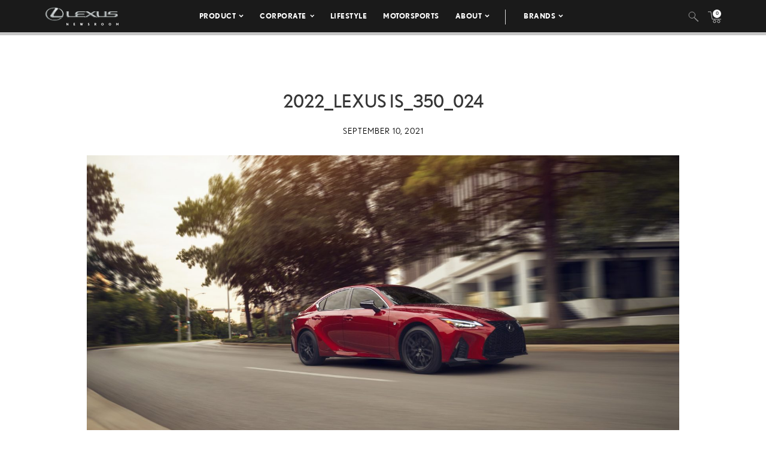

--- FILE ---
content_type: text/html; charset=UTF-8
request_url: https://pressroom.lexus.com/image/2022_lexus_is_350_024/
body_size: 11466
content:
<!DOCTYPE html>
<html lang="en-US">
  <head>
    <meta charset="UTF-8" />
    <!-- Always force latest IE rendering engine or request Chrome Frame -->
    <meta content='IE=edge,chrome=1' http-equiv='X-UA-Compatible'>
    <meta name='viewport' content='width=device-width, initial-scale=1'>
    <link rel="shortcut icon" href="https://pressroom.lexus.com/wp-content/themes/lexus/assets/images/favicons/favicon.ico" type="image/x-icon" />
    
    <meta name='robots' content='index, follow, max-image-preview:large, max-snippet:-1, max-video-preview:-1' />

	<!-- This site is optimized with the Yoast SEO plugin v22.1 - https://yoast.com/wordpress/plugins/seo/ -->
	<title>2022_Lexus IS_350_024 - Lexus USA Newsroom</title>
	<link rel="canonical" href="https://pressroom.lexus.com/image/2022_lexus_is_350_024/" />
	<meta property="og:locale" content="en_US" />
	<meta property="og:type" content="article" />
	<meta property="og:title" content="2022_Lexus IS_350_024 - Lexus USA Newsroom" />
	<meta property="og:url" content="https://pressroom.lexus.com/image/2022_lexus_is_350_024/" />
	<meta property="og:site_name" content="Lexus USA Newsroom" />
	<meta property="article:modified_time" content="2022-04-05T14:35:46+00:00" />
	<meta property="og:image" content="https://lexus-cms-media.s3.us-east-2.amazonaws.com/wp-content/uploads/2021/09/2022_Lexus_IS_350_024-1000x600.jpg" />
	<meta property="og:image:width" content="1000" />
	<meta property="og:image:height" content="600" />
	<meta property="og:image:type" content="image/jpeg" />
	<meta name="twitter:card" content="summary_large_image" />
	<script type="application/ld+json" class="yoast-schema-graph">{"@context":"https://schema.org","@graph":[{"@type":"WebPage","@id":"https://pressroom.lexus.com/image/2022_lexus_is_350_024/","url":"https://pressroom.lexus.com/image/2022_lexus_is_350_024/","name":"2022_Lexus IS_350_024 - Lexus USA Newsroom","isPartOf":{"@id":"https://pressroom.lexus.com/#website"},"primaryImageOfPage":{"@id":"https://pressroom.lexus.com/image/2022_lexus_is_350_024/#primaryimage"},"image":{"@id":"https://pressroom.lexus.com/image/2022_lexus_is_350_024/#primaryimage"},"thumbnailUrl":"https://lexus-cms-media.s3.us-east-2.amazonaws.com/wp-content/uploads/2021/09/2022_Lexus_IS_350_024-scaled.jpg","datePublished":"2021-09-10T12:16:25+00:00","dateModified":"2022-04-05T14:35:46+00:00","breadcrumb":{"@id":"https://pressroom.lexus.com/image/2022_lexus_is_350_024/#breadcrumb"},"inLanguage":"en-US","potentialAction":[{"@type":"ReadAction","target":["https://pressroom.lexus.com/image/2022_lexus_is_350_024/"]}]},{"@type":"ImageObject","inLanguage":"en-US","@id":"https://pressroom.lexus.com/image/2022_lexus_is_350_024/#primaryimage","url":"https://lexus-cms-media.s3.us-east-2.amazonaws.com/wp-content/uploads/2021/09/2022_Lexus_IS_350_024-scaled.jpg","contentUrl":"https://lexus-cms-media.s3.us-east-2.amazonaws.com/wp-content/uploads/2021/09/2022_Lexus_IS_350_024-scaled.jpg","width":2560,"height":1707},{"@type":"BreadcrumbList","@id":"https://pressroom.lexus.com/image/2022_lexus_is_350_024/#breadcrumb","itemListElement":[{"@type":"ListItem","position":1,"name":"Home","item":"https://pressroom.lexus.com/"},{"@type":"ListItem","position":2,"name":"Image","item":"https://pressroom.lexus.com/image/"},{"@type":"ListItem","position":3,"name":"2022_Lexus IS_350_024"}]},{"@type":"WebSite","@id":"https://pressroom.lexus.com/#website","url":"https://pressroom.lexus.com/","name":"Lexus USA Newsroom","description":"","potentialAction":[{"@type":"SearchAction","target":{"@type":"EntryPoint","urlTemplate":"https://pressroom.lexus.com/?s={search_term_string}"},"query-input":"required name=search_term_string"}],"inLanguage":"en-US"}]}</script>
	<!-- / Yoast SEO plugin. -->


<script type="text/javascript">
/* <![CDATA[ */
window._wpemojiSettings = {"baseUrl":"https:\/\/s.w.org\/images\/core\/emoji\/14.0.0\/72x72\/","ext":".png","svgUrl":"https:\/\/s.w.org\/images\/core\/emoji\/14.0.0\/svg\/","svgExt":".svg","source":{"concatemoji":"https:\/\/pressroom.lexus.com\/wp-includes\/js\/wp-emoji-release.min.js?ver=6.4.7"}};
/*! This file is auto-generated */
!function(i,n){var o,s,e;function c(e){try{var t={supportTests:e,timestamp:(new Date).valueOf()};sessionStorage.setItem(o,JSON.stringify(t))}catch(e){}}function p(e,t,n){e.clearRect(0,0,e.canvas.width,e.canvas.height),e.fillText(t,0,0);var t=new Uint32Array(e.getImageData(0,0,e.canvas.width,e.canvas.height).data),r=(e.clearRect(0,0,e.canvas.width,e.canvas.height),e.fillText(n,0,0),new Uint32Array(e.getImageData(0,0,e.canvas.width,e.canvas.height).data));return t.every(function(e,t){return e===r[t]})}function u(e,t,n){switch(t){case"flag":return n(e,"\ud83c\udff3\ufe0f\u200d\u26a7\ufe0f","\ud83c\udff3\ufe0f\u200b\u26a7\ufe0f")?!1:!n(e,"\ud83c\uddfa\ud83c\uddf3","\ud83c\uddfa\u200b\ud83c\uddf3")&&!n(e,"\ud83c\udff4\udb40\udc67\udb40\udc62\udb40\udc65\udb40\udc6e\udb40\udc67\udb40\udc7f","\ud83c\udff4\u200b\udb40\udc67\u200b\udb40\udc62\u200b\udb40\udc65\u200b\udb40\udc6e\u200b\udb40\udc67\u200b\udb40\udc7f");case"emoji":return!n(e,"\ud83e\udef1\ud83c\udffb\u200d\ud83e\udef2\ud83c\udfff","\ud83e\udef1\ud83c\udffb\u200b\ud83e\udef2\ud83c\udfff")}return!1}function f(e,t,n){var r="undefined"!=typeof WorkerGlobalScope&&self instanceof WorkerGlobalScope?new OffscreenCanvas(300,150):i.createElement("canvas"),a=r.getContext("2d",{willReadFrequently:!0}),o=(a.textBaseline="top",a.font="600 32px Arial",{});return e.forEach(function(e){o[e]=t(a,e,n)}),o}function t(e){var t=i.createElement("script");t.src=e,t.defer=!0,i.head.appendChild(t)}"undefined"!=typeof Promise&&(o="wpEmojiSettingsSupports",s=["flag","emoji"],n.supports={everything:!0,everythingExceptFlag:!0},e=new Promise(function(e){i.addEventListener("DOMContentLoaded",e,{once:!0})}),new Promise(function(t){var n=function(){try{var e=JSON.parse(sessionStorage.getItem(o));if("object"==typeof e&&"number"==typeof e.timestamp&&(new Date).valueOf()<e.timestamp+604800&&"object"==typeof e.supportTests)return e.supportTests}catch(e){}return null}();if(!n){if("undefined"!=typeof Worker&&"undefined"!=typeof OffscreenCanvas&&"undefined"!=typeof URL&&URL.createObjectURL&&"undefined"!=typeof Blob)try{var e="postMessage("+f.toString()+"("+[JSON.stringify(s),u.toString(),p.toString()].join(",")+"));",r=new Blob([e],{type:"text/javascript"}),a=new Worker(URL.createObjectURL(r),{name:"wpTestEmojiSupports"});return void(a.onmessage=function(e){c(n=e.data),a.terminate(),t(n)})}catch(e){}c(n=f(s,u,p))}t(n)}).then(function(e){for(var t in e)n.supports[t]=e[t],n.supports.everything=n.supports.everything&&n.supports[t],"flag"!==t&&(n.supports.everythingExceptFlag=n.supports.everythingExceptFlag&&n.supports[t]);n.supports.everythingExceptFlag=n.supports.everythingExceptFlag&&!n.supports.flag,n.DOMReady=!1,n.readyCallback=function(){n.DOMReady=!0}}).then(function(){return e}).then(function(){var e;n.supports.everything||(n.readyCallback(),(e=n.source||{}).concatemoji?t(e.concatemoji):e.wpemoji&&e.twemoji&&(t(e.twemoji),t(e.wpemoji)))}))}((window,document),window._wpemojiSettings);
/* ]]> */
</script>
<style id='wp-emoji-styles-inline-css' type='text/css'>

	img.wp-smiley, img.emoji {
		display: inline !important;
		border: none !important;
		box-shadow: none !important;
		height: 1em !important;
		width: 1em !important;
		margin: 0 0.07em !important;
		vertical-align: -0.1em !important;
		background: none !important;
		padding: 0 !important;
	}
</style>
<link rel='stylesheet' id='wpcustom-theme-css-css' href='https://pressroom.lexus.com/wp-content/themes/lexus/assets/css/style.min.css?ver=1741794870' type='text/css' media='all' />
<link rel='stylesheet' id='datepicker-css-css' href='https://pressroom.lexus.com/wp-content/themes/lexus/assets/css/daterangepicker.css?ver=1660759085' type='text/css' media='all' />
<link rel='stylesheet' id='searchwp-forms-css' href='https://pressroom.lexus.com/wp-content/plugins/searchwp/assets/css/frontend/search-forms.css?ver=4.3.2' type='text/css' media='all' />
<script type="text/javascript" src="https://pressroom.lexus.com/wp-includes/js/jquery/jquery.min.js?ver=3.7.1" id="jquery-core-js"></script>
<script type="text/javascript" src="https://pressroom.lexus.com/wp-includes/js/jquery/jquery-migrate.min.js?ver=3.4.1" id="jquery-migrate-js"></script>
<link rel="https://api.w.org/" href="https://pressroom.lexus.com/wp-json/" /><link rel="EditURI" type="application/rsd+xml" title="RSD" href="https://pressroom.lexus.com/xmlrpc.php?rsd" />
<link rel='shortlink' href='https://pressroom.lexus.com/?p=62468' />
<link rel="alternate" type="application/json+oembed" href="https://pressroom.lexus.com/wp-json/oembed/1.0/embed?url=https%3A%2F%2Fpressroom.lexus.com%2Fimage%2F2022_lexus_is_350_024%2F" />
<link rel="alternate" type="text/xml+oembed" href="https://pressroom.lexus.com/wp-json/oembed/1.0/embed?url=https%3A%2F%2Fpressroom.lexus.com%2Fimage%2F2022_lexus_is_350_024%2F&#038;format=xml" />

		<!-- GA Google Analytics @ https://m0n.co/ga -->
		<script>
			(function(i,s,o,g,r,a,m){i['GoogleAnalyticsObject']=r;i[r]=i[r]||function(){
			(i[r].q=i[r].q||[]).push(arguments)},i[r].l=1*new Date();a=s.createElement(o),
			m=s.getElementsByTagName(o)[0];a.async=1;a.src=g;m.parentNode.insertBefore(a,m)
			})(window,document,'script','https://www.google-analytics.com/analytics.js','ga');
			ga('create', 'UA-142557477-1', 'auto');
			ga('send', 'pageview');
		</script>

	
    <script src="https://www.google.com/recaptcha/api.js" async defer></script>

    <script type="text/javascript">
      function isIE(userAgent) {
        userAgent = userAgent || navigator.userAgent;
        return userAgent.indexOf("MSIE ") > -1 || userAgent.indexOf("Trident/") > -1 || userAgent.indexOf("Edge/") > -1;
      }

      if(isIE()) {
        document.write('<link rel="stylesheet" type="text/css" href="https://pressroom.lexus.com/wp-content/themes/lexus/assets/css/ie-only.css" />');
      } 
    </script>

    <!-- Google Tag Manager -->
    <script>(function(w,d,s,l,i){w[l]=w[l]||[];w[l].push({'gtm.start':
    new Date().getTime(),event:'gtm.js'});var f=d.getElementsByTagName(s)[0],
    j=d.createElement(s),dl=l!='dataLayer'?'&l='+l:'';j.async=true;j.src=
    'https://www.googletagmanager.com/gtm.js?id='+i+dl;f.parentNode.insertBefore(j,f);
    })(window,document,'script','dataLayer','GTM-W53CGW9');</script>
    <!-- End Google Tag Manager -->

  </head>

<body class="image-template-default single single-image postid-62468">
<div class="body-overlay"></div>

<!-- Special Event Notice -->

<!-- Site Header -->

<div id="site-header" class="dark condensed mobile home">

	<div id="site-header--container">
		<div class="container-fluid">
			<div class="lexus-condensed--wrapper">
				<div id="site-header--content-wrapper">
					<div class="site-header--column left">
						<a href="https://pressroom.lexus.com"><img src="https://pressroom.lexus.com/wp-content/themes/lexus/assets/images/lexus-logo-b.svg" class="header-logo" alt="Lexus"></a>
					</div>
					<div class="site-header--column center single hidden-xs hidden-sm">
							
							<div class="menu-main-menu-container"><ul id="menu-main-menu" class="menu lexus-nav"><li id="menu-item-8" class="menu-item menu-item-type-custom menu-item-object-custom menu-item-has-children menu-item-8"><a href="#">Product</a>
<ul class="sub-menu">
	<li id="menu-item-54871" class="second-level menu-item menu-item-type-taxonomy menu-item-object-products menu-item-has-children menu-item-54871"><a href="https://pressroom.lexus.com/products/sedans-coupes/">Sedans &amp; Coupes</a>
	<ul class="sub-menu">
		<li id="menu-item-71505" class="menu-item menu-item-type-custom menu-item-object-custom menu-item-71505"><a href="https://pressroom.lexus.com/vehicle/2026-lexus-is/">IS</a></li>
		<li id="menu-item-70919" class="menu-item menu-item-type-custom menu-item-object-custom menu-item-has-children menu-item-70919"><a href="https://pressroom.lexus.com/vehicle/2026-lexus-es/">ES</a>
		<ul class="sub-menu">
			<li id="menu-item-70918" class="menu-item menu-item-type-custom menu-item-object-custom menu-item-70918"><a href="https://pressroom.lexus.com/vehicle/2026-lexus-es/">Battery Electric Vehicle</a></li>
		</ul>
</li>
		<li id="menu-item-71492" class="menu-item menu-item-type-custom menu-item-object-custom menu-item-has-children menu-item-71492"><a href="https://pressroom.lexus.com/vehicle/2026-lexus-lc-500/">LC</a>
		<ul class="sub-menu">
			<li id="menu-item-71493" class="menu-item menu-item-type-custom menu-item-object-custom menu-item-71493"><a href="https://pressroom.lexus.com/vehicle/2026-lexus-lc-500/">Gas</a></li>
			<li id="menu-item-71499" class="menu-item menu-item-type-custom menu-item-object-custom menu-item-71499"><a href="https://pressroom.lexus.com/vehicle/2026-lexus-lc-500-convertible/">Convertible</a></li>
		</ul>
</li>
		<li id="menu-item-71794" class="menu-item menu-item-type-custom menu-item-object-custom menu-item-71794"><a href="https://pressroom.lexus.com/vehicle/2026-lexus-ls/">LS</a></li>
		<li id="menu-item-72870" class="menu-item menu-item-type-custom menu-item-object-custom menu-item-has-children menu-item-72870"><a href="https://pressroom.lexus.com/vehicle/2025-lexus-rc/">RC</a>
		<ul class="sub-menu">
			<li id="menu-item-72871" class="menu-item menu-item-type-custom menu-item-object-custom menu-item-72871"><a href="https://pressroom.lexus.com/vehicle/2025-lexus-rc/">Gas</a></li>
			<li id="menu-item-72872" class="menu-item menu-item-type-custom menu-item-object-custom menu-item-72872"><a href="https://pressroom.lexus.com/vehicle/2025-lexus-rc-f/">Performance</a></li>
		</ul>
</li>
	</ul>
</li>
	<li id="menu-item-54872" class="second-level menu-item menu-item-type-taxonomy menu-item-object-products menu-item-has-children menu-item-54872"><a href="https://pressroom.lexus.com/products/suvs/">SUVs</a>
	<ul class="sub-menu">
		<li id="menu-item-69585" class="menu-item menu-item-type-custom menu-item-object-custom menu-item-69585"><a href="https://pressroom.lexus.com/vehicle/2026-lexus-ux-hybrid/">UX Hybrid</a></li>
		<li id="menu-item-70557" class="menu-item menu-item-type-custom menu-item-object-custom menu-item-has-children menu-item-70557"><a href="https://pressroom.lexus.com/vehicle/2026-lexus-nx/">NX</a>
		<ul class="sub-menu">
			<li id="menu-item-70558" class="menu-item menu-item-type-custom menu-item-object-custom menu-item-70558"><a href="https://pressroom.lexus.com/vehicle/2026-lexus-nx/">Gas</a></li>
			<li id="menu-item-70559" class="menu-item menu-item-type-custom menu-item-object-custom menu-item-70559"><a href="https://pressroom.lexus.com/vehicle/2026-lexus-nx-hybrid/">Hybrid</a></li>
			<li id="menu-item-70563" class="menu-item menu-item-type-custom menu-item-object-custom menu-item-70563"><a href="https://pressroom.lexus.com/vehicle/2026-lexus-nx-phev/">Plug-In Hybrid</a></li>
		</ul>
</li>
		<li id="menu-item-71223" class="menu-item menu-item-type-custom menu-item-object-custom menu-item-has-children menu-item-71223"><a href="https://pressroom.lexus.com/vehicle/2026-lexus-rx/">RX</a>
		<ul class="sub-menu">
			<li id="menu-item-71224" class="menu-item menu-item-type-custom menu-item-object-custom menu-item-71224"><a href="https://pressroom.lexus.com/vehicle/2026-lexus-rx/">Gas</a></li>
			<li id="menu-item-71225" class="menu-item menu-item-type-custom menu-item-object-custom menu-item-71225"><a href="https://pressroom.lexus.com/vehicle/2026-lexus-rx-hybrid/">Hybrid</a></li>
			<li id="menu-item-71227" class="menu-item menu-item-type-custom menu-item-object-custom menu-item-71227"><a href="https://pressroom.lexus.com/vehicle/2026-lexus-rx-plug-in-hybrid/">Plug-In Hybrid</a></li>
		</ul>
</li>
		<li id="menu-item-72782" class="menu-item menu-item-type-custom menu-item-object-custom menu-item-72782"><a href="https://pressroom.lexus.com/vehicle/2026-lexus-gx/">GX</a></li>
		<li id="menu-item-72290" class="menu-item menu-item-type-custom menu-item-object-custom menu-item-has-children menu-item-72290"><a href="https://pressroom.lexus.com/vehicle/2026-lexus-tx/">TX</a>
		<ul class="sub-menu">
			<li id="menu-item-72291" class="menu-item menu-item-type-custom menu-item-object-custom menu-item-72291"><a href="https://pressroom.lexus.com/vehicle/2026-lexus-tx/">Gas</a></li>
			<li id="menu-item-72292" class="menu-item menu-item-type-custom menu-item-object-custom menu-item-72292"><a href="https://pressroom.lexus.com/vehicle/2026-lexus-tx-hybrid/">Hybrid</a></li>
			<li id="menu-item-72294" class="menu-item menu-item-type-custom menu-item-object-custom menu-item-72294"><a href="https://pressroom.lexus.com/vehicle/2026-lexus-tx-plug-in-hybrid/">Plug-in Hybrid</a></li>
		</ul>
</li>
		<li id="menu-item-71617" class="menu-item menu-item-type-custom menu-item-object-custom menu-item-has-children menu-item-71617"><a href="https://pressroom.lexus.com/vehicle/2026-lexus-lx-600/">LX</a>
		<ul class="sub-menu">
			<li id="menu-item-71618" class="menu-item menu-item-type-custom menu-item-object-custom menu-item-71618"><a href="https://pressroom.lexus.com/vehicle/2026-lexus-lx-600/">Gas</a></li>
			<li id="menu-item-71621" class="menu-item menu-item-type-custom menu-item-object-custom menu-item-71621"><a href="https://pressroom.lexus.com/vehicle/2026-lexus-lx-hybrid/">Hybrid</a></li>
		</ul>
</li>
		<li id="menu-item-72297" class="menu-item menu-item-type-custom menu-item-object-custom menu-item-72297"><a href="https://pressroom.lexus.com/vehicle/2026-lexus-rz/">RZ</a></li>
	</ul>
</li>
	<li id="menu-item-54873" class="second-level menu-item menu-item-type-taxonomy menu-item-object-products menu-item-has-children menu-item-54873"><a href="https://pressroom.lexus.com/products/electrified/">Electrified</a>
	<ul class="sub-menu">
		<li id="menu-item-73417" class="menu-item menu-item-type-custom menu-item-object-custom menu-item-has-children menu-item-73417"><a href="https://pressroom.lexus.com/products/sedans-coupes/">Sedans &#038; Coupes</a>
		<ul class="sub-menu">
			<li id="menu-item-70920" class="menu-item menu-item-type-custom menu-item-object-custom menu-item-70920"><a href="https://pressroom.lexus.com/vehicle/2026-lexus-es/">ES Battery Electric Vehicle</a></li>
		</ul>
</li>
		<li id="menu-item-73418" class="menu-item menu-item-type-custom menu-item-object-custom menu-item-has-children menu-item-73418"><a href="https://pressroom.lexus.com/products/suvs/">SUVs</a>
		<ul class="sub-menu">
			<li id="menu-item-71620" class="menu-item menu-item-type-custom menu-item-object-custom menu-item-71620"><a href="https://pressroom.lexus.com/vehicle/2026-lexus-lx-hybrid/">LX Hybrid</a></li>
			<li id="menu-item-71243" class="menu-item menu-item-type-custom menu-item-object-custom menu-item-71243"><a href="https://pressroom.lexus.com/vehicle/2026-lexus-ux-hybrid/">UX Hybrid</a></li>
			<li id="menu-item-73419" class="menu-item menu-item-type-custom menu-item-object-custom menu-item-has-children menu-item-73419"><a href="https://pressroom.lexus.com/vehicle/2026-lexus-nx-hybrid/">NX</a>
			<ul class="sub-menu">
				<li id="menu-item-70562" class="menu-item menu-item-type-custom menu-item-object-custom menu-item-70562"><a href="https://pressroom.lexus.com/vehicle/2026-lexus-nx-hybrid/">Hybrid</a></li>
				<li id="menu-item-70564" class="menu-item menu-item-type-custom menu-item-object-custom menu-item-70564"><a href="https://pressroom.lexus.com/vehicle/2026-lexus-nx-phev/">Plug-In Hybrid</a></li>
			</ul>
</li>
			<li id="menu-item-73420" class="menu-item menu-item-type-custom menu-item-object-custom menu-item-has-children menu-item-73420"><a href="https://pressroom.lexus.com/vehicle/2026-lexus-rx-hybrid/">RX</a>
			<ul class="sub-menu">
				<li id="menu-item-71226" class="menu-item menu-item-type-custom menu-item-object-custom menu-item-71226"><a href="https://pressroom.lexus.com/vehicle/2026-lexus-rx-hybrid/">Hybrid</a></li>
				<li id="menu-item-71228" class="menu-item menu-item-type-custom menu-item-object-custom menu-item-71228"><a href="https://pressroom.lexus.com/vehicle/2026-lexus-rx-plug-in-hybrid/">Plug-In Hybrid</a></li>
			</ul>
</li>
			<li id="menu-item-72298" class="menu-item menu-item-type-custom menu-item-object-custom menu-item-72298"><a href="https://pressroom.lexus.com/vehicle/2026-lexus-rz/">RZ</a></li>
			<li id="menu-item-73421" class="menu-item menu-item-type-custom menu-item-object-custom menu-item-has-children menu-item-73421"><a href="https://pressroom.lexus.com/vehicle/2026-lexus-tx-hybrid/">TX</a>
			<ul class="sub-menu">
				<li id="menu-item-72293" class="menu-item menu-item-type-custom menu-item-object-custom menu-item-72293"><a href="https://pressroom.lexus.com/vehicle/2026-lexus-tx-hybrid/">Hybrid</a></li>
				<li id="menu-item-72295" class="menu-item menu-item-type-custom menu-item-object-custom menu-item-72295"><a href="https://pressroom.lexus.com/vehicle/2026-lexus-tx-plug-in-hybrid/">Plug-in Hybrid</a></li>
			</ul>
</li>
		</ul>
</li>
	</ul>
</li>
	<li id="menu-item-55242" class="second-level menu-item menu-item-type-taxonomy menu-item-object-products menu-item-has-children menu-item-55242"><a href="https://pressroom.lexus.com/products/performance/">Performance</a>
	<ul class="sub-menu">
		<li id="menu-item-72873" class="menu-item menu-item-type-custom menu-item-object-custom menu-item-72873"><a href="https://pressroom.lexus.com/vehicle/2025-lexus-rc-f/">RC F</a></li>
		<li id="menu-item-71501" class="menu-item menu-item-type-custom menu-item-object-custom menu-item-has-children menu-item-71501"><a href="https://pressroom.lexus.com/vehicle/2026-lexus-lc-500/">LC</a>
		<ul class="sub-menu">
			<li id="menu-item-71502" class="menu-item menu-item-type-custom menu-item-object-custom menu-item-71502"><a href="https://pressroom.lexus.com/vehicle/2026-lexus-lc-500/">Gas</a></li>
			<li id="menu-item-71504" class="menu-item menu-item-type-custom menu-item-object-custom menu-item-71504"><a href="https://pressroom.lexus.com/vehicle/2026-lexus-lc-500-convertible/">Convertible</a></li>
		</ul>
</li>
	</ul>
</li>
	<li id="menu-item-56194" class="menu-item menu-item-type-taxonomy menu-item-object-products menu-item-has-children menu-item-56194"><a href="https://pressroom.lexus.com/products/flagship/">Flagship</a>
	<ul class="sub-menu">
		<li id="menu-item-71796" class="menu-item menu-item-type-custom menu-item-object-custom menu-item-71796"><a href="https://pressroom.lexus.com/vehicle/2026-lexus-ls/">LS</a></li>
		<li id="menu-item-71615" class="menu-item menu-item-type-custom menu-item-object-custom menu-item-has-children menu-item-71615"><a href="https://pressroom.lexus.com/vehicle/2026-lexus-lx-600/">LX</a>
		<ul class="sub-menu">
			<li id="menu-item-71616" class="menu-item menu-item-type-custom menu-item-object-custom menu-item-71616"><a href="https://pressroom.lexus.com/vehicle/2026-lexus-lx-600/">Gas</a></li>
			<li id="menu-item-71619" class="menu-item menu-item-type-custom menu-item-object-custom menu-item-71619"><a href="https://pressroom.lexus.com/vehicle/2026-lexus-lx-hybrid/">Hybrid</a></li>
		</ul>
</li>
		<li id="menu-item-71494" class="menu-item menu-item-type-custom menu-item-object-custom menu-item-has-children menu-item-71494"><a href="https://pressroom.lexus.com/vehicle/2026-lexus-lc-500/">LC</a>
		<ul class="sub-menu">
			<li id="menu-item-71495" class="menu-item menu-item-type-custom menu-item-object-custom menu-item-71495"><a href="https://pressroom.lexus.com/vehicle/2026-lexus-lc-500/">Gas</a></li>
			<li id="menu-item-71500" class="menu-item menu-item-type-custom menu-item-object-custom menu-item-71500"><a href="https://pressroom.lexus.com/vehicle/2026-lexus-lc-500-convertible/">Convertible</a></li>
		</ul>
</li>
	</ul>
</li>
	<li id="menu-item-55263" class="menu-item menu-item-type-taxonomy menu-item-object-category menu-item-has-children menu-item-55263"><a href="https://pressroom.lexus.com/concept/">Concept</a>
	<ul class="sub-menu">
		<li id="menu-item-75566" class="menu-item menu-item-type-custom menu-item-object-custom menu-item-75566"><a href="https://pressroom.lexus.com/event/lexus-lfa-concept/">LEXUS LFA CONCEPT</a></li>
		<li id="menu-item-61167" class="menu-item menu-item-type-post_type menu-item-object-event menu-item-61167"><a href="https://pressroom.lexus.com/event/lf-z-concept/">LF-Z Concept</a></li>
		<li id="menu-item-60176" class="menu-item menu-item-type-post_type menu-item-object-event menu-item-60176"><a href="https://pressroom.lexus.com/event/j201-concept-debut/">J201 Concept Debut</a></li>
	</ul>
</li>
	<li id="menu-item-60464" class="menu-item menu-item-type-post_type menu-item-object-page menu-item-60464"><a href="https://pressroom.lexus.com/historic-vehicles/">Historic Vehicles</a></li>
	<li id="menu-item-54877" class="second-level menu-item menu-item-type-taxonomy menu-item-object-category menu-item-has-children menu-item-54877"><a href="https://pressroom.lexus.com/media-events/">Media Events</a>
	<ul class="sub-menu">
		<li id="menu-item-67384" class="menu-item menu-item-type-post_type menu-item-object-event menu-item-67384"><a target="_blank" rel="noopener" href="https://pressroom.lexus.com/event/lexus-double-feature/">Lexus Double Feature</a></li>
		<li id="menu-item-64344" class="menu-item menu-item-type-post_type menu-item-object-event menu-item-64344"><a href="https://pressroom.lexus.com/event/lexus-new-product-showcase-2/">New Product Showcase</a></li>
		<li id="menu-item-63594" class="menu-item menu-item-type-post_type menu-item-object-event menu-item-63594"><a href="https://pressroom.lexus.com/event/the-all-new-lexus-rz/">Lexus Electrified</a></li>
	</ul>
</li>
	<li id="menu-item-73215" class="menu-item menu-item-type-post_type menu-item-object-page menu-item-has-children menu-item-73215"><a href="https://pressroom.lexus.com/whats-new-for-2026/">What&#8217;s New</a>
	<ul class="sub-menu">
		<li id="menu-item-73214" class="menu-item menu-item-type-post_type menu-item-object-page menu-item-73214"><a href="https://pressroom.lexus.com/whats-new-for-2026/">What&#8217;s New for 2026</a></li>
		<li id="menu-item-69584" class="menu-item menu-item-type-custom menu-item-object-custom menu-item-69584"><a href="https://pressroom.lexus.com/whats-new-for-2025/">What&#8217;s New for 2025</a></li>
		<li id="menu-item-67002" class="menu-item menu-item-type-post_type menu-item-object-page menu-item-67002"><a href="https://pressroom.lexus.com/whats-new-for-2024/">What’s New for 2024</a></li>
	</ul>
</li>
	<li id="menu-item-60323" class="menu-item menu-item-type-taxonomy menu-item-object-products menu-item-60323"><a href="https://pressroom.lexus.com/products/press-kits/">Press Kits</a></li>
	<li id="menu-item-64688" class="menu-item menu-item-type-post_type menu-item-object-page menu-item-64688"><a href="https://pressroom.lexus.com/product-images-videos/">Images &#038; Videos</a></li>
	<li id="menu-item-60213" class="menu-item menu-item-type-post_type menu-item-object-post menu-item-60213"><a href="https://pressroom.lexus.com/lexus-full-line-pricing/">Pricing</a></li>
</ul>
</li>
<li id="menu-item-55421" class="menu-item menu-item-type-taxonomy menu-item-object-category menu-item-has-children menu-item-55421"><a href="https://pressroom.lexus.com/corporate/">Corporate</a>
<ul class="sub-menu">
	<li id="menu-item-55519" class="menu-item menu-item-type-taxonomy menu-item-object-category menu-item-55519"><a href="https://pressroom.lexus.com/corporate/latest-news/">Latest News</a></li>
	<li id="menu-item-55423" class="menu-item menu-item-type-taxonomy menu-item-object-category menu-item-55423"><a href="https://pressroom.lexus.com/corporate/sales-financial/">Sales &amp; Financial</a></li>
	<li id="menu-item-55424" class="menu-item menu-item-type-taxonomy menu-item-object-category menu-item-55424"><a href="https://pressroom.lexus.com/corporate/safety-and-quality-general/">Safety &#038; Recall</a></li>
	<li id="menu-item-62160" class="menu-item menu-item-type-post_type menu-item-object-topic menu-item-62160"><a href="https://pressroom.lexus.com/topic/community-engagment/">Community Engagement</a></li>
	<li id="menu-item-55425" class="menu-item menu-item-type-taxonomy menu-item-object-category menu-item-55425"><a href="https://pressroom.lexus.com/corporate/en-espanol/">En Español</a></li>
	<li id="menu-item-66201" class="menu-item menu-item-type-post_type menu-item-object-page menu-item-66201"><a href="https://pressroom.lexus.com/newsroom-connection/">Newsletter</a></li>
</ul>
</li>
<li id="menu-item-62161" class="menu-item menu-item-type-post_type menu-item-object-topic menu-item-62161"><a href="https://pressroom.lexus.com/topic/lifestyle/">Lifestyle</a></li>
<li id="menu-item-62318" class="menu-item menu-item-type-post_type menu-item-object-topic menu-item-62318"><a href="https://pressroom.lexus.com/topic/motorsports/">Motorsports</a></li>
<li id="menu-item-658" class="menu-item menu-item-type-custom menu-item-object-custom menu-item-has-children menu-item-658"><a href="#">About</a>
<ul class="sub-menu">
	<li id="menu-item-55416" class="menu-item menu-item-type-post_type menu-item-object-post menu-item-55416"><a href="https://pressroom.lexus.com/history-lexus/">History</a></li>
	<li id="menu-item-55252" class="menu-item menu-item-type-post_type menu-item-object-page menu-item-55252"><a href="https://pressroom.lexus.com/contacts/">Media Contacts</a></li>
</ul>
</li>
<li id="menu-item-75532" class="menu-item menu-item-type-custom menu-item-object-custom menu-item-has-children menu-item-75532"><a href="#">Brands</a>
<ul class="sub-menu">
	<li id="menu-item-14" class="light menu-item menu-item-type-custom menu-item-object-custom menu-item-14"><a target="_blank" rel="noopener" href="https://pressroom.toyota.com">Toyota</a></li>
	<li id="menu-item-75533" class="menu-item menu-item-type-custom menu-item-object-custom menu-item-75533"><a target="_blank" rel="noopener" href="https://pressroom.gazooracing.com/">GR</a></li>
</ul>
</li>
</ul></div>											</div>

					<div class="site-header--column right single hidden-xs hidden-sm">
													<div class="site-header--search-container hidden-xs hidden-sm">
								<a class="search--trigger search-icon"></a>
								<form role="search" method="get" id="searchform" class="searchform" action="https://pressroom.lexus.com" _lpchecked="1"><div><input type="text" name="s" id="s" placeholder="Search"></div></form>
							</div>
							<ul class="menu utility-nav">
								<li class="cart--trigger "><a href="/cart"><img src="https://pressroom.lexus.com/wp-content/themes/lexus/assets/images/cart-icon-with-count.svg" alt="Cart" class="cart-icon"><span class="cartCount">0</span></a></li>
							</ul>
											</div>

					<div class="mobile-triggers visible-xs visible-sm">
						<div class="menu-icon menu-trigger">
							<span></span>
							<span></span>
							<span></span>
						</div>
					</div>
				</div>
			</div>
		</div>

					<progress class="article-progress" value="0" max="0"></progress>
			</div>

	<div id="mobile-menu">
		<div class="mobile-menu--wrapper">
			<div class="mobile-search--container">
				<form role="search" method="get" id="searchform" class="searchform" action="https://pressroom.lexus.com" _lpchecked="1"><div><input type="text" name="s" id="s" placeholder="Search"></div></form>
			</div>
			<div class="menu-main-menu-container"><ul id="menu-main-menu-1" class="menu"><li class="menu-item menu-item-type-custom menu-item-object-custom menu-item-has-children menu-item-8"><a href="#">Product</a>
<ul class="sub-menu">
	<li class="second-level menu-item menu-item-type-taxonomy menu-item-object-products menu-item-has-children menu-item-54871"><a href="https://pressroom.lexus.com/products/sedans-coupes/">Sedans &amp; Coupes</a>
	<ul class="sub-menu">
		<li class="menu-item menu-item-type-custom menu-item-object-custom menu-item-71505"><a href="https://pressroom.lexus.com/vehicle/2026-lexus-is/">IS</a></li>
		<li class="menu-item menu-item-type-custom menu-item-object-custom menu-item-has-children menu-item-70919"><a href="https://pressroom.lexus.com/vehicle/2026-lexus-es/">ES</a>
		<ul class="sub-menu">
			<li class="menu-item menu-item-type-custom menu-item-object-custom menu-item-70918"><a href="https://pressroom.lexus.com/vehicle/2026-lexus-es/">Battery Electric Vehicle</a></li>
		</ul>
</li>
		<li class="menu-item menu-item-type-custom menu-item-object-custom menu-item-has-children menu-item-71492"><a href="https://pressroom.lexus.com/vehicle/2026-lexus-lc-500/">LC</a>
		<ul class="sub-menu">
			<li class="menu-item menu-item-type-custom menu-item-object-custom menu-item-71493"><a href="https://pressroom.lexus.com/vehicle/2026-lexus-lc-500/">Gas</a></li>
			<li class="menu-item menu-item-type-custom menu-item-object-custom menu-item-71499"><a href="https://pressroom.lexus.com/vehicle/2026-lexus-lc-500-convertible/">Convertible</a></li>
		</ul>
</li>
		<li class="menu-item menu-item-type-custom menu-item-object-custom menu-item-71794"><a href="https://pressroom.lexus.com/vehicle/2026-lexus-ls/">LS</a></li>
		<li class="menu-item menu-item-type-custom menu-item-object-custom menu-item-has-children menu-item-72870"><a href="https://pressroom.lexus.com/vehicle/2025-lexus-rc/">RC</a>
		<ul class="sub-menu">
			<li class="menu-item menu-item-type-custom menu-item-object-custom menu-item-72871"><a href="https://pressroom.lexus.com/vehicle/2025-lexus-rc/">Gas</a></li>
			<li class="menu-item menu-item-type-custom menu-item-object-custom menu-item-72872"><a href="https://pressroom.lexus.com/vehicle/2025-lexus-rc-f/">Performance</a></li>
		</ul>
</li>
	</ul>
</li>
	<li class="second-level menu-item menu-item-type-taxonomy menu-item-object-products menu-item-has-children menu-item-54872"><a href="https://pressroom.lexus.com/products/suvs/">SUVs</a>
	<ul class="sub-menu">
		<li class="menu-item menu-item-type-custom menu-item-object-custom menu-item-69585"><a href="https://pressroom.lexus.com/vehicle/2026-lexus-ux-hybrid/">UX Hybrid</a></li>
		<li class="menu-item menu-item-type-custom menu-item-object-custom menu-item-has-children menu-item-70557"><a href="https://pressroom.lexus.com/vehicle/2026-lexus-nx/">NX</a>
		<ul class="sub-menu">
			<li class="menu-item menu-item-type-custom menu-item-object-custom menu-item-70558"><a href="https://pressroom.lexus.com/vehicle/2026-lexus-nx/">Gas</a></li>
			<li class="menu-item menu-item-type-custom menu-item-object-custom menu-item-70559"><a href="https://pressroom.lexus.com/vehicle/2026-lexus-nx-hybrid/">Hybrid</a></li>
			<li class="menu-item menu-item-type-custom menu-item-object-custom menu-item-70563"><a href="https://pressroom.lexus.com/vehicle/2026-lexus-nx-phev/">Plug-In Hybrid</a></li>
		</ul>
</li>
		<li class="menu-item menu-item-type-custom menu-item-object-custom menu-item-has-children menu-item-71223"><a href="https://pressroom.lexus.com/vehicle/2026-lexus-rx/">RX</a>
		<ul class="sub-menu">
			<li class="menu-item menu-item-type-custom menu-item-object-custom menu-item-71224"><a href="https://pressroom.lexus.com/vehicle/2026-lexus-rx/">Gas</a></li>
			<li class="menu-item menu-item-type-custom menu-item-object-custom menu-item-71225"><a href="https://pressroom.lexus.com/vehicle/2026-lexus-rx-hybrid/">Hybrid</a></li>
			<li class="menu-item menu-item-type-custom menu-item-object-custom menu-item-71227"><a href="https://pressroom.lexus.com/vehicle/2026-lexus-rx-plug-in-hybrid/">Plug-In Hybrid</a></li>
		</ul>
</li>
		<li class="menu-item menu-item-type-custom menu-item-object-custom menu-item-72782"><a href="https://pressroom.lexus.com/vehicle/2026-lexus-gx/">GX</a></li>
		<li class="menu-item menu-item-type-custom menu-item-object-custom menu-item-has-children menu-item-72290"><a href="https://pressroom.lexus.com/vehicle/2026-lexus-tx/">TX</a>
		<ul class="sub-menu">
			<li class="menu-item menu-item-type-custom menu-item-object-custom menu-item-72291"><a href="https://pressroom.lexus.com/vehicle/2026-lexus-tx/">Gas</a></li>
			<li class="menu-item menu-item-type-custom menu-item-object-custom menu-item-72292"><a href="https://pressroom.lexus.com/vehicle/2026-lexus-tx-hybrid/">Hybrid</a></li>
			<li class="menu-item menu-item-type-custom menu-item-object-custom menu-item-72294"><a href="https://pressroom.lexus.com/vehicle/2026-lexus-tx-plug-in-hybrid/">Plug-in Hybrid</a></li>
		</ul>
</li>
		<li class="menu-item menu-item-type-custom menu-item-object-custom menu-item-has-children menu-item-71617"><a href="https://pressroom.lexus.com/vehicle/2026-lexus-lx-600/">LX</a>
		<ul class="sub-menu">
			<li class="menu-item menu-item-type-custom menu-item-object-custom menu-item-71618"><a href="https://pressroom.lexus.com/vehicle/2026-lexus-lx-600/">Gas</a></li>
			<li class="menu-item menu-item-type-custom menu-item-object-custom menu-item-71621"><a href="https://pressroom.lexus.com/vehicle/2026-lexus-lx-hybrid/">Hybrid</a></li>
		</ul>
</li>
		<li class="menu-item menu-item-type-custom menu-item-object-custom menu-item-72297"><a href="https://pressroom.lexus.com/vehicle/2026-lexus-rz/">RZ</a></li>
	</ul>
</li>
	<li class="second-level menu-item menu-item-type-taxonomy menu-item-object-products menu-item-has-children menu-item-54873"><a href="https://pressroom.lexus.com/products/electrified/">Electrified</a>
	<ul class="sub-menu">
		<li class="menu-item menu-item-type-custom menu-item-object-custom menu-item-has-children menu-item-73417"><a href="https://pressroom.lexus.com/products/sedans-coupes/">Sedans &#038; Coupes</a>
		<ul class="sub-menu">
			<li class="menu-item menu-item-type-custom menu-item-object-custom menu-item-70920"><a href="https://pressroom.lexus.com/vehicle/2026-lexus-es/">ES Battery Electric Vehicle</a></li>
		</ul>
</li>
		<li class="menu-item menu-item-type-custom menu-item-object-custom menu-item-has-children menu-item-73418"><a href="https://pressroom.lexus.com/products/suvs/">SUVs</a>
		<ul class="sub-menu">
			<li class="menu-item menu-item-type-custom menu-item-object-custom menu-item-71620"><a href="https://pressroom.lexus.com/vehicle/2026-lexus-lx-hybrid/">LX Hybrid</a></li>
			<li class="menu-item menu-item-type-custom menu-item-object-custom menu-item-71243"><a href="https://pressroom.lexus.com/vehicle/2026-lexus-ux-hybrid/">UX Hybrid</a></li>
			<li class="menu-item menu-item-type-custom menu-item-object-custom menu-item-has-children menu-item-73419"><a href="https://pressroom.lexus.com/vehicle/2026-lexus-nx-hybrid/">NX</a>
			<ul class="sub-menu">
				<li class="menu-item menu-item-type-custom menu-item-object-custom menu-item-70562"><a href="https://pressroom.lexus.com/vehicle/2026-lexus-nx-hybrid/">Hybrid</a></li>
				<li class="menu-item menu-item-type-custom menu-item-object-custom menu-item-70564"><a href="https://pressroom.lexus.com/vehicle/2026-lexus-nx-phev/">Plug-In Hybrid</a></li>
			</ul>
</li>
			<li class="menu-item menu-item-type-custom menu-item-object-custom menu-item-has-children menu-item-73420"><a href="https://pressroom.lexus.com/vehicle/2026-lexus-rx-hybrid/">RX</a>
			<ul class="sub-menu">
				<li class="menu-item menu-item-type-custom menu-item-object-custom menu-item-71226"><a href="https://pressroom.lexus.com/vehicle/2026-lexus-rx-hybrid/">Hybrid</a></li>
				<li class="menu-item menu-item-type-custom menu-item-object-custom menu-item-71228"><a href="https://pressroom.lexus.com/vehicle/2026-lexus-rx-plug-in-hybrid/">Plug-In Hybrid</a></li>
			</ul>
</li>
			<li class="menu-item menu-item-type-custom menu-item-object-custom menu-item-72298"><a href="https://pressroom.lexus.com/vehicle/2026-lexus-rz/">RZ</a></li>
			<li class="menu-item menu-item-type-custom menu-item-object-custom menu-item-has-children menu-item-73421"><a href="https://pressroom.lexus.com/vehicle/2026-lexus-tx-hybrid/">TX</a>
			<ul class="sub-menu">
				<li class="menu-item menu-item-type-custom menu-item-object-custom menu-item-72293"><a href="https://pressroom.lexus.com/vehicle/2026-lexus-tx-hybrid/">Hybrid</a></li>
				<li class="menu-item menu-item-type-custom menu-item-object-custom menu-item-72295"><a href="https://pressroom.lexus.com/vehicle/2026-lexus-tx-plug-in-hybrid/">Plug-in Hybrid</a></li>
			</ul>
</li>
		</ul>
</li>
	</ul>
</li>
	<li class="second-level menu-item menu-item-type-taxonomy menu-item-object-products menu-item-has-children menu-item-55242"><a href="https://pressroom.lexus.com/products/performance/">Performance</a>
	<ul class="sub-menu">
		<li class="menu-item menu-item-type-custom menu-item-object-custom menu-item-72873"><a href="https://pressroom.lexus.com/vehicle/2025-lexus-rc-f/">RC F</a></li>
		<li class="menu-item menu-item-type-custom menu-item-object-custom menu-item-has-children menu-item-71501"><a href="https://pressroom.lexus.com/vehicle/2026-lexus-lc-500/">LC</a>
		<ul class="sub-menu">
			<li class="menu-item menu-item-type-custom menu-item-object-custom menu-item-71502"><a href="https://pressroom.lexus.com/vehicle/2026-lexus-lc-500/">Gas</a></li>
			<li class="menu-item menu-item-type-custom menu-item-object-custom menu-item-71504"><a href="https://pressroom.lexus.com/vehicle/2026-lexus-lc-500-convertible/">Convertible</a></li>
		</ul>
</li>
	</ul>
</li>
	<li class="menu-item menu-item-type-taxonomy menu-item-object-products menu-item-has-children menu-item-56194"><a href="https://pressroom.lexus.com/products/flagship/">Flagship</a>
	<ul class="sub-menu">
		<li class="menu-item menu-item-type-custom menu-item-object-custom menu-item-71796"><a href="https://pressroom.lexus.com/vehicle/2026-lexus-ls/">LS</a></li>
		<li class="menu-item menu-item-type-custom menu-item-object-custom menu-item-has-children menu-item-71615"><a href="https://pressroom.lexus.com/vehicle/2026-lexus-lx-600/">LX</a>
		<ul class="sub-menu">
			<li class="menu-item menu-item-type-custom menu-item-object-custom menu-item-71616"><a href="https://pressroom.lexus.com/vehicle/2026-lexus-lx-600/">Gas</a></li>
			<li class="menu-item menu-item-type-custom menu-item-object-custom menu-item-71619"><a href="https://pressroom.lexus.com/vehicle/2026-lexus-lx-hybrid/">Hybrid</a></li>
		</ul>
</li>
		<li class="menu-item menu-item-type-custom menu-item-object-custom menu-item-has-children menu-item-71494"><a href="https://pressroom.lexus.com/vehicle/2026-lexus-lc-500/">LC</a>
		<ul class="sub-menu">
			<li class="menu-item menu-item-type-custom menu-item-object-custom menu-item-71495"><a href="https://pressroom.lexus.com/vehicle/2026-lexus-lc-500/">Gas</a></li>
			<li class="menu-item menu-item-type-custom menu-item-object-custom menu-item-71500"><a href="https://pressroom.lexus.com/vehicle/2026-lexus-lc-500-convertible/">Convertible</a></li>
		</ul>
</li>
	</ul>
</li>
	<li class="menu-item menu-item-type-taxonomy menu-item-object-category menu-item-has-children menu-item-55263"><a href="https://pressroom.lexus.com/concept/">Concept</a>
	<ul class="sub-menu">
		<li class="menu-item menu-item-type-custom menu-item-object-custom menu-item-75566"><a href="https://pressroom.lexus.com/event/lexus-lfa-concept/">LEXUS LFA CONCEPT</a></li>
		<li class="menu-item menu-item-type-post_type menu-item-object-event menu-item-61167"><a href="https://pressroom.lexus.com/event/lf-z-concept/">LF-Z Concept</a></li>
		<li class="menu-item menu-item-type-post_type menu-item-object-event menu-item-60176"><a href="https://pressroom.lexus.com/event/j201-concept-debut/">J201 Concept Debut</a></li>
	</ul>
</li>
	<li class="menu-item menu-item-type-post_type menu-item-object-page menu-item-60464"><a href="https://pressroom.lexus.com/historic-vehicles/">Historic Vehicles</a></li>
	<li class="second-level menu-item menu-item-type-taxonomy menu-item-object-category menu-item-has-children menu-item-54877"><a href="https://pressroom.lexus.com/media-events/">Media Events</a>
	<ul class="sub-menu">
		<li class="menu-item menu-item-type-post_type menu-item-object-event menu-item-67384"><a target="_blank" rel="noopener" href="https://pressroom.lexus.com/event/lexus-double-feature/">Lexus Double Feature</a></li>
		<li class="menu-item menu-item-type-post_type menu-item-object-event menu-item-64344"><a href="https://pressroom.lexus.com/event/lexus-new-product-showcase-2/">New Product Showcase</a></li>
		<li class="menu-item menu-item-type-post_type menu-item-object-event menu-item-63594"><a href="https://pressroom.lexus.com/event/the-all-new-lexus-rz/">Lexus Electrified</a></li>
	</ul>
</li>
	<li class="menu-item menu-item-type-post_type menu-item-object-page menu-item-has-children menu-item-73215"><a href="https://pressroom.lexus.com/whats-new-for-2026/">What&#8217;s New</a>
	<ul class="sub-menu">
		<li class="menu-item menu-item-type-post_type menu-item-object-page menu-item-73214"><a href="https://pressroom.lexus.com/whats-new-for-2026/">What&#8217;s New for 2026</a></li>
		<li class="menu-item menu-item-type-custom menu-item-object-custom menu-item-69584"><a href="https://pressroom.lexus.com/whats-new-for-2025/">What&#8217;s New for 2025</a></li>
		<li class="menu-item menu-item-type-post_type menu-item-object-page menu-item-67002"><a href="https://pressroom.lexus.com/whats-new-for-2024/">What’s New for 2024</a></li>
	</ul>
</li>
	<li class="menu-item menu-item-type-taxonomy menu-item-object-products menu-item-60323"><a href="https://pressroom.lexus.com/products/press-kits/">Press Kits</a></li>
	<li class="menu-item menu-item-type-post_type menu-item-object-page menu-item-64688"><a href="https://pressroom.lexus.com/product-images-videos/">Images &#038; Videos</a></li>
	<li class="menu-item menu-item-type-post_type menu-item-object-post menu-item-60213"><a href="https://pressroom.lexus.com/lexus-full-line-pricing/">Pricing</a></li>
</ul>
</li>
<li class="menu-item menu-item-type-taxonomy menu-item-object-category menu-item-has-children menu-item-55421"><a href="https://pressroom.lexus.com/corporate/">Corporate</a>
<ul class="sub-menu">
	<li class="menu-item menu-item-type-taxonomy menu-item-object-category menu-item-55519"><a href="https://pressroom.lexus.com/corporate/latest-news/">Latest News</a></li>
	<li class="menu-item menu-item-type-taxonomy menu-item-object-category menu-item-55423"><a href="https://pressroom.lexus.com/corporate/sales-financial/">Sales &amp; Financial</a></li>
	<li class="menu-item menu-item-type-taxonomy menu-item-object-category menu-item-55424"><a href="https://pressroom.lexus.com/corporate/safety-and-quality-general/">Safety &#038; Recall</a></li>
	<li class="menu-item menu-item-type-post_type menu-item-object-topic menu-item-62160"><a href="https://pressroom.lexus.com/topic/community-engagment/">Community Engagement</a></li>
	<li class="menu-item menu-item-type-taxonomy menu-item-object-category menu-item-55425"><a href="https://pressroom.lexus.com/corporate/en-espanol/">En Español</a></li>
	<li class="menu-item menu-item-type-post_type menu-item-object-page menu-item-66201"><a href="https://pressroom.lexus.com/newsroom-connection/">Newsletter</a></li>
</ul>
</li>
<li class="menu-item menu-item-type-post_type menu-item-object-topic menu-item-62161"><a href="https://pressroom.lexus.com/topic/lifestyle/">Lifestyle</a></li>
<li class="menu-item menu-item-type-post_type menu-item-object-topic menu-item-62318"><a href="https://pressroom.lexus.com/topic/motorsports/">Motorsports</a></li>
<li class="menu-item menu-item-type-custom menu-item-object-custom menu-item-has-children menu-item-658"><a href="#">About</a>
<ul class="sub-menu">
	<li class="menu-item menu-item-type-post_type menu-item-object-post menu-item-55416"><a href="https://pressroom.lexus.com/history-lexus/">History</a></li>
	<li class="menu-item menu-item-type-post_type menu-item-object-page menu-item-55252"><a href="https://pressroom.lexus.com/contacts/">Media Contacts</a></li>
</ul>
</li>
<li class="menu-item menu-item-type-custom menu-item-object-custom menu-item-has-children menu-item-75532"><a href="#">Brands</a>
<ul class="sub-menu">
	<li class="light menu-item menu-item-type-custom menu-item-object-custom menu-item-14"><a target="_blank" rel="noopener" href="https://pressroom.toyota.com">Toyota</a></li>
	<li class="menu-item menu-item-type-custom menu-item-object-custom menu-item-75533"><a target="_blank" rel="noopener" href="https://pressroom.gazooracing.com/">GR</a></li>
</ul>
</li>
</ul></div>		</div>
	</div>
</div>

</div>

<div id="mobile-additional-links">
	<ul>
		<li class="mobile-email-signup newsletter--trigger"><a href="#"><img src="https://pressroom.lexus.com/wp-content/themes/lexus/assets/images/email-mobile-icon.svg">Email Sign Up</a></li>
		<li class="mobile-cart"><a href="/cart"><img src="https://pressroom.lexus.com/wp-content/themes/lexus/assets/images/cart-mobile-icon.svg">Cart</a></li>
	</ul>
</div>
<!-- Header Notice -->
<div id="lexus-header--notice">
	<div id="lexus-header--notice-content"></div>
</div>

  <div id="site-container">
  <!-- Page Content -->
  <div class="main-content clearfix">
   

    



<div class="posts--grid image">
	<div class="posts--grid-content story-page--container">
		<div class="story-page">
			<div class="story-page--wrapper">

				<!-- Breadcrumbs -->
				

				<div class="container-fluid">
					<div class="story-page--content">
						<div class="lexus-extra--wrapper">							
							<div class="story-page--article-content">

								<!-- Article Hero -->
																	<div id="story-page--hero">
										

<article id="post-62468" class="post-box post-hero post-62468 image type-image status-publish has-post-thumbnail hentry" data-title="2022_Lexus IS_350_024">

			


	
	<div class="image-container    ">

		<img src="https://lexus-cms-media.s3.us-east-2.amazonaws.com/wp-content/uploads/2021/09/2022_Lexus_IS_350_024-1500x900.jpg" width="1500" height="900" srcset="https://lexus-cms-media.s3.us-east-2.amazonaws.com/wp-content/uploads/2021/09/2022_Lexus_IS_350_024-1500x900.jpg 1500w, https://lexus-cms-media.s3.us-east-2.amazonaws.com/wp-content/uploads/2021/09/2022_Lexus_IS_350_024-1000x600.jpg 1000w" alt="2022_Lexus IS_350_024" data-size="lexus-extralarge-16x9" class="">
		
		
		
		<a class="fancy-image-link featured-image-download-link objfit" href="https://lexus-cms-media.s3.us-east-2.amazonaws.com/wp-content/uploads/2021/09/2022_Lexus_IS_350_024-1500x1000.jpg" data-lowres-src="https://lexus-cms-media.s3.us-east-2.amazonaws.com/wp-content/uploads/2021/09/2022_Lexus_IS_350_024-600x400.jpg" data-highres-src="https://lexus-cms-media.s3.us-east-2.amazonaws.com/wp-content/uploads/2021/09/2022_Lexus_IS_350_024.jpg" data-excerpt="" data-image-title="2022_Lexus_IS_350_024"></a>
		
	</div>
		
			<div class="text-container">

						
			<div class="text-container--wrapper">	

								
				<h2>
										2022_Lexus IS_350_024
					
									</h2>

				
									<div class="post-meta">September 10, 2021</div>
								
				
				
				<a href="https://pressroom.lexus.com/image/2022_lexus_is_350_024/" class="read-more-link">Read More</a>

			</div>

					</div>
		
	

</article>									</div>
								
								<div class="social-share--wrapper hidden-xs">
									
<div class="social-share-container">
  <div>
    <ul class="social-share">
      <li>
        <a href="https://www.facebook.com/sharer/sharer.php?u=https://pressroom.lexus.com/image/2022_lexus_is_350_024/" target="_blank"><img src="https://pressroom.lexus.com/wp-content/themes/lexus/assets/images/social-icon-facebook.svg"><span class="sr-only">Share on Facebook</span></a>
      </li>

      <li>
        <a href="https://www.linkedin.com/shareArticle?url=https://pressroom.lexus.com/image/2022_lexus_is_350_024/&title=2022_Lexus+IS_350_024" target="_blank"><img src="https://pressroom.lexus.com/wp-content/themes/lexus/assets/images/social-icon-linkedin.svg"><span class="sr-only">Share on Linkedin</span></a>
      </li>

      <li>
        <a href="/cdn-cgi/l/email-protection#[base64]" target="_blank"><img src="https://pressroom.lexus.com/wp-content/themes/lexus/assets/images/social-icon-email.svg"><span class="sr-only">Send email</span></a>
      </li>

      <li><a href="https://pressroom.lexus.com/image/2022_lexus_is_350_024/" class="copy-link"><img src="https://pressroom.lexus.com/wp-content/themes/lexus/assets/images/social-icon-copy.svg"><span class="sr-only">Copy Link</span></a></li>
    </ul>
  </div>
</div>								</div>

								<div id="social-share--wrapper-mobile" class="visible-xs">
									
<div class="social-share-container">
  <div class="addthis_toolbox" addthis:title="2022_Lexus+IS_350_024" addthis:url="https://pressroom.lexus.com/image/2022_lexus_is_350_024/" addthis:media="">
    <ul class="social-share">

      <li><a href="https://www.facebook.com/sharer/sharer.php?u=https://pressroom.lexus.com/image/2022_lexus_is_350_024/" target="_blank"><img src="https://pressroom.lexus.com/wp-content/themes/lexus/assets/images/social-icon-facebook-m.svg"><span class="sr-only">Share on Facebook</span></a></li>

      <li><a href="https://www.linkedin.com/shareArticle?url=https://pressroom.lexus.com/image/2022_lexus_is_350_024/&title=2022_Lexus+IS_350_024" target="_blank"><img src="https://pressroom.lexus.com/wp-content/themes/lexus/assets/images/social-icon-linkedin-m.svg"><span class="sr-only">Share on Linkedin</span></a></li>

      <li><a href="/cdn-cgi/l/email-protection#[base64]" target="_blank"><img src="https://pressroom.lexus.com/wp-content/themes/lexus/assets/images/social-icon-email-m.svg"><span class="sr-only">Send email</span></a></li>

      <li><a href="https://pressroom.lexus.com/image/2022_lexus_is_350_024/" class="copy-link"><img src="https://pressroom.lexus.com/wp-content/themes/lexus/assets/images/social-icon-copy-m.svg"><span class="sr-only">Copy Link</span></a></li>
    </ul>
  </div>
</div>								</div>

								<div class="story-page--article-body image">
									
									<div class="story-page--article-body--left image ">

																					<!-- Post Excerpt -->

										
																				
										
					      				
										<!-- Downloadable File -->
										

										<!-- Video Downloads -->
										
										
										
										
									</div>


																			<div class="story-page--article-body--right image">
											<div class="story-page--article-body--right-top">
																								
												
												

												
												
											</div>

											<div class="story-page--article-body--right-bottom">
																							</div>
										</div>
									

									<!-- Additional Content -->
									<div class="story-page--article-body--left additional-content image">
										<!-- Media Contacts -->

										
										<!-- Article Options -->


<ul id="article--options" class="menu vertical ">
	<li class="add-to-cart--trigger" data-post-id="62468"><img src="https://pressroom.lexus.com/wp-content/themes/lexus/assets/images/add-to-cart-post.svg">Add to Cart</li>
	<li onclick="printPage()"><img src="https://pressroom.lexus.com/wp-content/themes/lexus/assets/images/print.svg">Print</li>
	<li class="pdf-link"><a href="https://pressroom.lexus.com/?generate_pdf=62468"><img src="https://pressroom.lexus.com/wp-content/themes/lexus/assets/images/convert-to-pdf.svg">Convert to PDF</a></li>
</ul>
										<!-- Article Tags -->
																			</div>
								</div>
				  			</div>
				  		</div>
					</div>
				</div>
			</div>
		</div>




	

<div class="clearfix"></div>

<div class="bottom-stories">
	<div class="container-fluid">
		<div class="lexus-extra--wrapper mobile-slider--wrapper">
			<h1 class="section-title">Related Stories</h1>
			<div class="bottom-stories--wrapper">
				<div class="lexus-post--grid three-column bottom-stories--slider">
					

<article id="post-72875" class="post-box lexus-post-box post-72875 post type-post status-publish format-standard has-post-thumbnail hentry category-feature category-product" data-title="Five Things To Know About the First-Ever Lexus LX 700<span class='no-uppercase'>h</span>">

			


	
	<div class="image-container    ">

		<img src="https://lexus-cms-media.s3.us-east-2.amazonaws.com/wp-content/uploads/2024/10/2025_LX_700h_004-1000x600.jpg" width="1000" height="600" srcset="https://lexus-cms-media.s3.us-east-2.amazonaws.com/wp-content/uploads/2024/10/2025_LX_700h_004-1000x600.jpg 1000w, https://lexus-cms-media.s3.us-east-2.amazonaws.com/wp-content/uploads/2024/10/2025_LX_700h_004-1500x900.jpg 1500w" alt="Five Things To Know About the First-Ever Lexus LX 700h" data-size="lexus-large-16x9" class="">
		
		
					<a href="https://pressroom.lexus.com/five-things-to-know-about-the-first-ever-lexus-lx-700h/"></a>
		
		
		
	</div>
		
			<div class="text-container">

						
			<div class="text-container--wrapper">	

							
					<span class="post-category"><a href="https://pressroom.lexus.com/product/" title="Product">Product</a></span>
								
				<h2>
					<a href="https://pressroom.lexus.com/five-things-to-know-about-the-first-ever-lexus-lx-700h/">					Five Things To Know About the First-Ever Lexus LX 700<span class='no-uppercase'>h</span>
					
					</a>				</h2>

				
								
				
				
				<a href="https://pressroom.lexus.com/five-things-to-know-about-the-first-ever-lexus-lx-700h/" class="read-more-link">Read More</a>

			</div>

					</div>
		
	

</article>

<article id="post-75527" class="post-box lexus-post-box post-75527 post type-post status-publish format-standard has-post-thumbnail hentry category-latest-news category-news category-product" data-title="Save the Date: Live Stream of All-New Sports Models World Premiere on December 5">

			


	
	<div class="image-container    ">

		<img src="https://lexus-cms-media.s3.us-east-2.amazonaws.com/wp-content/uploads/2025/12/12022025-World-Premiere-Teaser-Image-1000x600.jpg" width="1000" height="600" srcset="https://lexus-cms-media.s3.us-east-2.amazonaws.com/wp-content/uploads/2025/12/12022025-World-Premiere-Teaser-Image-1000x600.jpg 1000w, https://lexus-cms-media.s3.us-east-2.amazonaws.com/wp-content/uploads/2025/12/12022025-World-Premiere-Teaser-Image-1500x900.jpg 1500w" alt="Save the Date: Live Stream of All-New Sports Models World Premiere on December 5" data-size="lexus-large-16x9" class="">
		
		
					<a href="https://pressroom.lexus.com/save-the-date-live-stream-of-all-new-sports-models-world-premiere-on-december-5/"></a>
		
		
		
	</div>
		
			<div class="text-container">

						
			<div class="text-container--wrapper">	

							
					<span class="post-category"><a href="https://pressroom.lexus.com/product/" title="Product">Product</a></span>
								
				<h2>
					<a href="https://pressroom.lexus.com/save-the-date-live-stream-of-all-new-sports-models-world-premiere-on-december-5/">					Save the Date: Live Stream of All-New Sports Models World Premiere on December 5
					
					</a>				</h2>

				
									<div class="post-meta">December 02, 2025</div>
								
				
				
				<a href="https://pressroom.lexus.com/save-the-date-live-stream-of-all-new-sports-models-world-premiere-on-december-5/" class="read-more-link">Read More</a>

			</div>

					</div>
		
	

</article>

<article id="post-75290" class="post-box lexus-post-box post-75290 post type-post status-publish format-standard has-post-thumbnail hentry category-latest-news category-lifestyle category-lifestyle-topic category-news category-product" data-title="LEXUS AND UNIVERSAL PICTURES’ <em>WICKED: FOR GOOD</em> REUNITE FOR MOVIE FANS TO “EXPERIENCE OZMAZING”">

			


	
	<div class="image-container    ">

		<img src="https://lexus-cms-media.s3.us-east-2.amazonaws.com/wp-content/uploads/2025/10/Wicked_For_Good_Lexus_HERO-1000x600.png" width="1000" height="600" srcset="https://lexus-cms-media.s3.us-east-2.amazonaws.com/wp-content/uploads/2025/10/Wicked_For_Good_Lexus_HERO-1000x600.png 1000w, https://lexus-cms-media.s3.us-east-2.amazonaws.com/wp-content/uploads/2025/10/Wicked_For_Good_Lexus_HERO-300x180.png 300w, https://lexus-cms-media.s3.us-east-2.amazonaws.com/wp-content/uploads/2025/10/Wicked_For_Good_Lexus_HERO-1024x614.png 1024w, https://lexus-cms-media.s3.us-east-2.amazonaws.com/wp-content/uploads/2025/10/Wicked_For_Good_Lexus_HERO-768x461.png 768w, https://lexus-cms-media.s3.us-east-2.amazonaws.com/wp-content/uploads/2025/10/Wicked_For_Good_Lexus_HERO-1536x922.png 1536w, https://lexus-cms-media.s3.us-east-2.amazonaws.com/wp-content/uploads/2025/10/Wicked_For_Good_Lexus_HERO-2048x1229.png 2048w, https://lexus-cms-media.s3.us-east-2.amazonaws.com/wp-content/uploads/2025/10/Wicked_For_Good_Lexus_HERO-1500x900.png 1500w, https://lexus-cms-media.s3.us-east-2.amazonaws.com/wp-content/uploads/2025/10/Wicked_For_Good_Lexus_HERO-600x360.png 600w" alt="LEXUS AND UNIVERSAL PICTURES’ WICKED: FOR GOOD REUNITE FOR MOVIE FANS TO “EXPERIENCE OZMAZING”" data-size="lexus-large-16x9" class="">
		
		
					<a href="https://pressroom.lexus.com/lexus-and-universal-pictures-wicked-for-good-reunite-for-movie-fans-to-experience-ozmazing/"></a>
		
		
		
	</div>
		
			<div class="text-container">

						
			<div class="text-container--wrapper">	

							
					<span class="post-category"><a href="https://pressroom.lexus.com/lifestyle/" title="Lifestyle">Lifestyle</a></span>
								
				<h2>
					<a href="https://pressroom.lexus.com/lexus-and-universal-pictures-wicked-for-good-reunite-for-movie-fans-to-experience-ozmazing/">					LEXUS AND UNIVERSAL PICTURES’ <em>WICKED: FOR GOOD</em> REUNITE FOR MOVIE FANS TO “EXPERIENCE OZMAZING”
					
					</a>				</h2>

				
									<div class="post-meta">October 13, 2025</div>
								
				
				
				<a href="https://pressroom.lexus.com/lexus-and-universal-pictures-wicked-for-good-reunite-for-movie-fans-to-experience-ozmazing/" class="read-more-link">Read More</a>

			</div>

					</div>
		
	

</article>				</div>
			</div>
		</div>
	</div>
</div>




<!-- <div id="current-data-url" data-path="/2022_lexus_is_350_024" data-title="" data-fulltitle="2022_Lexus IS_350_024" data-postid="62468" style="display:none">https://pressroom.lexus.com/image/2022_lexus_is_350_024/</div> -->

	<!-- <div id="posts--grid--next-page">
			</div> -->

</div></div>





<footer class="main-footer">
  <div class="container-fluid">
    
    <div id="footer-content--wrapper" class="lexus-extra--wrapper">
      
      <div id="footer--menus">
        <div class="footer--menu-column">
          <h4>Company</h4>
          <div class="menu-footer-menu-company-container"><ul id="menu-footer-menu-company" class="menu vertical"><li id="menu-item-16" class="menu-item menu-item-type-custom menu-item-object-custom menu-item-16"><a target="_blank" rel="noopener" href="https://www.toyota.com/">Toyota.com</a></li>
<li id="menu-item-55264" class="menu-item menu-item-type-custom menu-item-object-custom menu-item-55264"><a target="_blank" rel="noopener" href="https://www.lexus.com/">Lexus.com</a></li>
<li id="menu-item-17" class="menu-item menu-item-type-custom menu-item-object-custom menu-item-17"><a target="_blank" rel="noopener" href="https://www.lexusfinancial.com/us/en.html">Lexus Financial</a></li>
<li id="menu-item-18" class="menu-item menu-item-type-custom menu-item-object-custom menu-item-18"><a target="_blank" rel="noopener" href="https://www.lexus.com/motorsports/#index-default">Lexus Racing</a></li>
<li id="menu-item-19" class="menu-item menu-item-type-custom menu-item-object-custom menu-item-19"><a target="_blank" rel="noopener" href="https://www.lexus.com/espanol/">Lexus en Español</a></li>
</ul></div>        </div>
        <div class="footer--menu-column">
          <h4>Related Sites</h4>
          <div class="menu-footer-related-sites-container"><ul id="menu-footer-related-sites" class="menu vertical"><li id="menu-item-29" class="menu-item menu-item-type-custom menu-item-object-custom menu-item-29"><a target="_blank" rel="noopener" href="https://www.toyota.com">Toyota USA</a></li>
<li id="menu-item-30" class="menu-item menu-item-type-custom menu-item-object-custom menu-item-30"><a target="_blank" rel="noopener" href="https://global.toyota/en/">Toyota Global</a></li>
<li id="menu-item-55508" class="menu-item menu-item-type-custom menu-item-object-custom menu-item-55508"><a target="_blank" rel="noopener" href="https://www.toyotaconnected.com/">Toyota Connected</a></li>
<li id="menu-item-55509" class="menu-item menu-item-type-custom menu-item-object-custom menu-item-55509"><a target="_blank" rel="noopener" href="https://www.tri.global/">Toyota Research Institute</a></li>
<li id="menu-item-31" class="menu-item menu-item-type-custom menu-item-object-custom menu-item-31"><a target="_blank" rel="noopener" href="https://global.toyota/en/newsroom/lexus/">Lexus Global Newsroom</a></li>
<li id="menu-item-32" class="menu-item menu-item-type-custom menu-item-object-custom menu-item-32"><a target="_blank" rel="noopener" href="https://newsroom.lexus.eu">Lexus Europe Newsroom</a></li>
<li id="menu-item-33" class="menu-item menu-item-type-custom menu-item-object-custom menu-item-33"><a target="_blank" rel="noopener" href="http://media.lexus.ca">Lexus Canada Newsroom</a></li>
</ul></div>        </div>
        <div class="footer--menu-column">
          <h4>Policies</h4>
          <div class="menu-footer-menu-policy-container"><ul id="menu-footer-menu-policy" class="menu vertical"><li id="menu-item-1985" class="menu-item menu-item-type-post_type menu-item-object-page menu-item-1985"><a href="https://pressroom.lexus.com/terms-agreements/">Legal Terms</a></li>
<li id="menu-item-1990" class="menu-item menu-item-type-post_type menu-item-object-page menu-item-1990"><a href="https://pressroom.lexus.com/social-policy/">Social Policy</a></li>
<li id="menu-item-1988" class="menu-item menu-item-type-post_type menu-item-object-page menu-item-1988"><a href="https://pressroom.lexus.com/accessibility/">Accessibility</a></li>
<li id="menu-item-67343" class="menu-item menu-item-type-custom menu-item-object-custom menu-item-67343"><a target="_blank" rel="noopener" href="https://www.lexus.com/privacy">Privacy Notice</a></li>
<li id="menu-item-72790" class="menu-item menu-item-type-post_type menu-item-object-page menu-item-72790"><a href="https://pressroom.lexus.com/california-voluntary-carbon-market-disclosures-act/">AB 1305</a></li>
</ul></div>        </div>
        <div class="footer--menu-column">
          <h4>Contact</h4>
          <div class="menu-footer-menu-media-container"><ul id="menu-footer-menu-media" class="menu vertical"><li id="menu-item-63932" class="menu-item menu-item-type-custom menu-item-object-custom menu-item-63932"><a href="https://support.lexus.com/s/questions-comments?_gl=1*jhc6gv*_ga*NjczMDY0MjkwLjE2NDE5OTY5NDM.*_ga_CF0DB6LZZX*MTY0MzY1OTMzMy4xLjAuMTY0MzY1OTMzMy42MA..">Customer Inquiries</a></li>
<li id="menu-item-1994" class="menu-item menu-item-type-post_type menu-item-object-page menu-item-1994"><a href="https://pressroom.lexus.com/contacts/">Media Contacts</a></li>
<li id="menu-item-28" class="menu-item menu-item-type-custom menu-item-object-custom menu-item-28"><a href="/cdn-cgi/l/email-protection#ed808c9f849e9e8cc38f829f878283ad99829482998cc38e8280">Website Assistance</a></li>
</ul></div>        </div>
      </div>

      <div id="footer--social">
        <h4>Follow Us</h4>
        <div id="footer--social-wrapper">
          <div id="footer--social-wrapper--left">
            <ul class="menu" id="lexus-social">
              <li><a href="http://www.facebook.com/lexus" target="_blank"><img src="https://pressroom.lexus.com/wp-content/themes/lexus/assets/images/social-facebook.png"></a></li>
              <li><a href="https://www.youtube.com/user/LexusVehicles" target="_blank"><img src="https://pressroom.lexus.com/wp-content/themes/lexus/assets/images/social-youtube.png"></a></li>
              <li><a href="https://www.instagram.com/lexususa/" target="_blank"><img src="https://pressroom.lexus.com/wp-content/themes/lexus/assets/images/social-instagram.png"></a></li>
              <li><a href="https://www.tiktok.com/@lexususa" target="_blank"><img src="https://pressroom.lexus.com/wp-content/themes/lexus/assets/images/social-tiktok.png"></a></li>
              <li><a href="https://www.pinterest.com/lexususa/" target="_blank"><img src="https://pressroom.lexus.com/wp-content/themes/lexus/assets/images/social-pinterest.png"></a></li>
              
              <li><a href="/rss-feeds/" target="_blank"><img src="https://pressroom.lexus.com/wp-content/themes/lexus/assets/images/social-rss.png" class="bigger"></a></li>
            </ul>
          </div>
          <div id="footer--social-wrapper--right">
            &copy; 2026 Toyota Motor Sales, U.S.A., Inc.
          </div>
        </div>
      </div>
    
    </div>
  </div>
</footer>

<script data-cfasync="false" src="/cdn-cgi/scripts/5c5dd728/cloudflare-static/email-decode.min.js"></script><script type="text/javascript">var imgpath="https://pressroom.lexus.com/wp-content/themes/lexus/assets/images/";var generate_pdf_url="https://pressroom.lexus.com/?generate_pdf="</script><script type="text/javascript" src="https://pressroom.lexus.com/wp-content/themes/lexus/assets/js/endless_scroll_min.js?ver=1660759085" id="endlessscroll-js-js"></script>
<script type="text/javascript" src="https://pressroom.lexus.com/wp-content/themes/lexus/assets/js/moment.min.js?ver=1660759085" id="moment-js-js"></script>
<script type="text/javascript" src="https://pressroom.lexus.com/wp-content/themes/lexus/assets/js/daterangepicker.js?ver=1660759085" id="datepicker-js-js"></script>
<script type="text/javascript" src="https://pressroom.lexus.com/wp-content/themes/lexus/assets/js/ofi.min.js?ver=1660759085" id="ofi-js-js"></script>
<script type="text/javascript" src="https://pressroom.lexus.com/wp-content/themes/lexus/assets/js/scripts.min.js?ver=1741720769" id="wpcustom-theme-js-js"></script>
<script type="text/javascript" src="https://pressroom.lexus.com/wp-content/themes/lexus/assets/js/progressbar.js?ver=1660759085" id="progressbar-js-js"></script>
<script type="text/javascript" src="https://pressroom.lexus.com/wp-content/themes/lexus/assets/js/infinite-scroll.js?ver=1660759085" id="infinitescroll-js-js"></script>

<div id="lexus--popup">
  	<div id="popup-close"><img src="https://pressroom.lexus.com/wp-content/themes/lexus/assets/images/lightbox-close.svg" /></div>
	<div id="lexus--popup-content">
		<h2>Email Sign Up</h2>
		<p>Enter your email address below to sign up for email alerts.</p>
		<p class="smaller"><span>*</span>Indicates Required</p>

		
			<label>Email<span>*</span></label>
			<input type="email" name="email-address" class="newsletter-form__email">

			<p style="margin-top: 5px;"><i>Providing your email address will result in receipt of periodic emails from Lexus for the topics selected. You can unsubscribe at any time.</i></p>

			<label>Please select the mailing lists that you would like a notification on:<span>*</span></label>

			
							<div class="newsletter-form__mailing-lists">
									<div class="newsletter-form__mailing-lists-option"><input class="newsletter-form__checkbox" type="checkbox" name="mailinglists[]" value="4d554119d7" id="list-item__0"><label for="list-item__0">All News</label></div>
									<div class="newsletter-form__mailing-lists-option"><input class="newsletter-form__checkbox" type="checkbox" name="mailinglists[]" value="a23f316b0b" id="list-item__1"><label for="list-item__1">Newsroom Connection Monthly Newsletter (separate from "All News")</label></div>
									<div class="newsletter-form__mailing-lists-option"><input class="newsletter-form__checkbox" type="checkbox" name="mailinglists[]" value="8d99251c75" id="list-item__2"><label for="list-item__2">Corporate News</label></div>
									<div class="newsletter-form__mailing-lists-option"><input class="newsletter-form__checkbox" type="checkbox" name="mailinglists[]" value="32658e9f52" id="list-item__3"><label for="list-item__3">Innovation News</label></div>
									<div class="newsletter-form__mailing-lists-option"><input class="newsletter-form__checkbox" type="checkbox" name="mailinglists[]" value="6359e21599" id="list-item__4"><label for="list-item__4">Lexus News</label></div>
									<div class="newsletter-form__mailing-lists-option"><input class="newsletter-form__checkbox" type="checkbox" name="mailinglists[]" value="a2d4e14c9b" id="list-item__5"><label for="list-item__5">Lifestyle News</label></div>
									<div class="newsletter-form__mailing-lists-option"><input class="newsletter-form__checkbox" type="checkbox" name="mailinglists[]" value="db84997f24" id="list-item__6"><label for="list-item__6">Philanthropy News</label></div>
									<div class="newsletter-form__mailing-lists-option"><input class="newsletter-form__checkbox" type="checkbox" name="mailinglists[]" value="bbaae970e4" id="list-item__7"><label for="list-item__7">Product News</label></div>
									<div class="newsletter-form__mailing-lists-option"><input class="newsletter-form__checkbox" type="checkbox" name="mailinglists[]" value="14eeb88aeb" id="list-item__8"><label for="list-item__8">Safety News</label></div>
									<div class="newsletter-form__mailing-lists-option"><input class="newsletter-form__checkbox" type="checkbox" name="mailinglists[]" value="32c72b64f9" id="list-item__9"><label for="list-item__9">En Español</label></div>
								</div>
			
		<form action="?" method="POST" id="recaptcha-form">	
	      	<div class="g-recaptcha" data-callback="popuprecaptchaCallback" data-sitekey="6Ldl55gUAAAAAODWLNyPR_2KfYHNm-DfOveo0xfH"></div>
	      	<input type="hidden" id="submitted" name="submitted" value="false">
	      	<div class="newsletter-form__error-message"></div>
	      	<input type="submit" id="newsletter-signup-btn" disabled value="Submit" class="lexus-btn captcha-submit"><img src="https://pressroom.lexus.com/wp-content/themes/lexus/assets/images/loading.gif" class="signup-processing">
	    </form>
	</div>

	<div class="newsletter-form__thanks-message">
		<p class="js-new-subscriber newsletter-form__text is-hidden">Thank you for subscribing. Please check your email to validate your sign up.</p>
		<p class="js-old-subscriber newsletter-form__text is-hidden">You are already subscribed, your mailing lists have been updated.</p>
	</div>

</div>



<div id="lexus--popup-overlay"></div>

<script type="text/javascript">
	function popuprecaptchaCallback() {
		document.getElementById('newsletter-signup-btn').disabled = false;
	}
</script><div id="lexus--copyright-notice">
  	<div id="lexus--copyright-notice-close"><img src="https://pressroom.lexus.com/wp-content/themes/lexus/assets/images/lightbox-close.svg" /></div>

  	<div id="lexus--copyright-notice-content">
	  	<h1>Copyright Notice</h1>
	  	<p>All materials on this site are for editorial use only. The use of these materials for advertising, marketing or any other commercial purpose is prohibited. They may be cropped but not otherwise modified. To download these materials, you must agree to abide by these terms.</p>
	  	<a href="javascript:;" class="lexus-btn btn-accept-copyright">I agree to the terms</a>
  </div>
</div>
	
<div id="lexus--copyright-notice-overlay"></div>
<!-- Youtube Video -->
<script src="https://www.youtube.com/iframe_api"></script>

</div>
</div>

</body>

</html>

--- FILE ---
content_type: text/html; charset=utf-8
request_url: https://www.google.com/recaptcha/api2/anchor?ar=1&k=6Ldl55gUAAAAAODWLNyPR_2KfYHNm-DfOveo0xfH&co=aHR0cHM6Ly9wcmVzc3Jvb20ubGV4dXMuY29tOjQ0Mw..&hl=en&v=PoyoqOPhxBO7pBk68S4YbpHZ&size=normal&anchor-ms=20000&execute-ms=30000&cb=kdjijfh7bg2j
body_size: 49334
content:
<!DOCTYPE HTML><html dir="ltr" lang="en"><head><meta http-equiv="Content-Type" content="text/html; charset=UTF-8">
<meta http-equiv="X-UA-Compatible" content="IE=edge">
<title>reCAPTCHA</title>
<style type="text/css">
/* cyrillic-ext */
@font-face {
  font-family: 'Roboto';
  font-style: normal;
  font-weight: 400;
  font-stretch: 100%;
  src: url(//fonts.gstatic.com/s/roboto/v48/KFO7CnqEu92Fr1ME7kSn66aGLdTylUAMa3GUBHMdazTgWw.woff2) format('woff2');
  unicode-range: U+0460-052F, U+1C80-1C8A, U+20B4, U+2DE0-2DFF, U+A640-A69F, U+FE2E-FE2F;
}
/* cyrillic */
@font-face {
  font-family: 'Roboto';
  font-style: normal;
  font-weight: 400;
  font-stretch: 100%;
  src: url(//fonts.gstatic.com/s/roboto/v48/KFO7CnqEu92Fr1ME7kSn66aGLdTylUAMa3iUBHMdazTgWw.woff2) format('woff2');
  unicode-range: U+0301, U+0400-045F, U+0490-0491, U+04B0-04B1, U+2116;
}
/* greek-ext */
@font-face {
  font-family: 'Roboto';
  font-style: normal;
  font-weight: 400;
  font-stretch: 100%;
  src: url(//fonts.gstatic.com/s/roboto/v48/KFO7CnqEu92Fr1ME7kSn66aGLdTylUAMa3CUBHMdazTgWw.woff2) format('woff2');
  unicode-range: U+1F00-1FFF;
}
/* greek */
@font-face {
  font-family: 'Roboto';
  font-style: normal;
  font-weight: 400;
  font-stretch: 100%;
  src: url(//fonts.gstatic.com/s/roboto/v48/KFO7CnqEu92Fr1ME7kSn66aGLdTylUAMa3-UBHMdazTgWw.woff2) format('woff2');
  unicode-range: U+0370-0377, U+037A-037F, U+0384-038A, U+038C, U+038E-03A1, U+03A3-03FF;
}
/* math */
@font-face {
  font-family: 'Roboto';
  font-style: normal;
  font-weight: 400;
  font-stretch: 100%;
  src: url(//fonts.gstatic.com/s/roboto/v48/KFO7CnqEu92Fr1ME7kSn66aGLdTylUAMawCUBHMdazTgWw.woff2) format('woff2');
  unicode-range: U+0302-0303, U+0305, U+0307-0308, U+0310, U+0312, U+0315, U+031A, U+0326-0327, U+032C, U+032F-0330, U+0332-0333, U+0338, U+033A, U+0346, U+034D, U+0391-03A1, U+03A3-03A9, U+03B1-03C9, U+03D1, U+03D5-03D6, U+03F0-03F1, U+03F4-03F5, U+2016-2017, U+2034-2038, U+203C, U+2040, U+2043, U+2047, U+2050, U+2057, U+205F, U+2070-2071, U+2074-208E, U+2090-209C, U+20D0-20DC, U+20E1, U+20E5-20EF, U+2100-2112, U+2114-2115, U+2117-2121, U+2123-214F, U+2190, U+2192, U+2194-21AE, U+21B0-21E5, U+21F1-21F2, U+21F4-2211, U+2213-2214, U+2216-22FF, U+2308-230B, U+2310, U+2319, U+231C-2321, U+2336-237A, U+237C, U+2395, U+239B-23B7, U+23D0, U+23DC-23E1, U+2474-2475, U+25AF, U+25B3, U+25B7, U+25BD, U+25C1, U+25CA, U+25CC, U+25FB, U+266D-266F, U+27C0-27FF, U+2900-2AFF, U+2B0E-2B11, U+2B30-2B4C, U+2BFE, U+3030, U+FF5B, U+FF5D, U+1D400-1D7FF, U+1EE00-1EEFF;
}
/* symbols */
@font-face {
  font-family: 'Roboto';
  font-style: normal;
  font-weight: 400;
  font-stretch: 100%;
  src: url(//fonts.gstatic.com/s/roboto/v48/KFO7CnqEu92Fr1ME7kSn66aGLdTylUAMaxKUBHMdazTgWw.woff2) format('woff2');
  unicode-range: U+0001-000C, U+000E-001F, U+007F-009F, U+20DD-20E0, U+20E2-20E4, U+2150-218F, U+2190, U+2192, U+2194-2199, U+21AF, U+21E6-21F0, U+21F3, U+2218-2219, U+2299, U+22C4-22C6, U+2300-243F, U+2440-244A, U+2460-24FF, U+25A0-27BF, U+2800-28FF, U+2921-2922, U+2981, U+29BF, U+29EB, U+2B00-2BFF, U+4DC0-4DFF, U+FFF9-FFFB, U+10140-1018E, U+10190-1019C, U+101A0, U+101D0-101FD, U+102E0-102FB, U+10E60-10E7E, U+1D2C0-1D2D3, U+1D2E0-1D37F, U+1F000-1F0FF, U+1F100-1F1AD, U+1F1E6-1F1FF, U+1F30D-1F30F, U+1F315, U+1F31C, U+1F31E, U+1F320-1F32C, U+1F336, U+1F378, U+1F37D, U+1F382, U+1F393-1F39F, U+1F3A7-1F3A8, U+1F3AC-1F3AF, U+1F3C2, U+1F3C4-1F3C6, U+1F3CA-1F3CE, U+1F3D4-1F3E0, U+1F3ED, U+1F3F1-1F3F3, U+1F3F5-1F3F7, U+1F408, U+1F415, U+1F41F, U+1F426, U+1F43F, U+1F441-1F442, U+1F444, U+1F446-1F449, U+1F44C-1F44E, U+1F453, U+1F46A, U+1F47D, U+1F4A3, U+1F4B0, U+1F4B3, U+1F4B9, U+1F4BB, U+1F4BF, U+1F4C8-1F4CB, U+1F4D6, U+1F4DA, U+1F4DF, U+1F4E3-1F4E6, U+1F4EA-1F4ED, U+1F4F7, U+1F4F9-1F4FB, U+1F4FD-1F4FE, U+1F503, U+1F507-1F50B, U+1F50D, U+1F512-1F513, U+1F53E-1F54A, U+1F54F-1F5FA, U+1F610, U+1F650-1F67F, U+1F687, U+1F68D, U+1F691, U+1F694, U+1F698, U+1F6AD, U+1F6B2, U+1F6B9-1F6BA, U+1F6BC, U+1F6C6-1F6CF, U+1F6D3-1F6D7, U+1F6E0-1F6EA, U+1F6F0-1F6F3, U+1F6F7-1F6FC, U+1F700-1F7FF, U+1F800-1F80B, U+1F810-1F847, U+1F850-1F859, U+1F860-1F887, U+1F890-1F8AD, U+1F8B0-1F8BB, U+1F8C0-1F8C1, U+1F900-1F90B, U+1F93B, U+1F946, U+1F984, U+1F996, U+1F9E9, U+1FA00-1FA6F, U+1FA70-1FA7C, U+1FA80-1FA89, U+1FA8F-1FAC6, U+1FACE-1FADC, U+1FADF-1FAE9, U+1FAF0-1FAF8, U+1FB00-1FBFF;
}
/* vietnamese */
@font-face {
  font-family: 'Roboto';
  font-style: normal;
  font-weight: 400;
  font-stretch: 100%;
  src: url(//fonts.gstatic.com/s/roboto/v48/KFO7CnqEu92Fr1ME7kSn66aGLdTylUAMa3OUBHMdazTgWw.woff2) format('woff2');
  unicode-range: U+0102-0103, U+0110-0111, U+0128-0129, U+0168-0169, U+01A0-01A1, U+01AF-01B0, U+0300-0301, U+0303-0304, U+0308-0309, U+0323, U+0329, U+1EA0-1EF9, U+20AB;
}
/* latin-ext */
@font-face {
  font-family: 'Roboto';
  font-style: normal;
  font-weight: 400;
  font-stretch: 100%;
  src: url(//fonts.gstatic.com/s/roboto/v48/KFO7CnqEu92Fr1ME7kSn66aGLdTylUAMa3KUBHMdazTgWw.woff2) format('woff2');
  unicode-range: U+0100-02BA, U+02BD-02C5, U+02C7-02CC, U+02CE-02D7, U+02DD-02FF, U+0304, U+0308, U+0329, U+1D00-1DBF, U+1E00-1E9F, U+1EF2-1EFF, U+2020, U+20A0-20AB, U+20AD-20C0, U+2113, U+2C60-2C7F, U+A720-A7FF;
}
/* latin */
@font-face {
  font-family: 'Roboto';
  font-style: normal;
  font-weight: 400;
  font-stretch: 100%;
  src: url(//fonts.gstatic.com/s/roboto/v48/KFO7CnqEu92Fr1ME7kSn66aGLdTylUAMa3yUBHMdazQ.woff2) format('woff2');
  unicode-range: U+0000-00FF, U+0131, U+0152-0153, U+02BB-02BC, U+02C6, U+02DA, U+02DC, U+0304, U+0308, U+0329, U+2000-206F, U+20AC, U+2122, U+2191, U+2193, U+2212, U+2215, U+FEFF, U+FFFD;
}
/* cyrillic-ext */
@font-face {
  font-family: 'Roboto';
  font-style: normal;
  font-weight: 500;
  font-stretch: 100%;
  src: url(//fonts.gstatic.com/s/roboto/v48/KFO7CnqEu92Fr1ME7kSn66aGLdTylUAMa3GUBHMdazTgWw.woff2) format('woff2');
  unicode-range: U+0460-052F, U+1C80-1C8A, U+20B4, U+2DE0-2DFF, U+A640-A69F, U+FE2E-FE2F;
}
/* cyrillic */
@font-face {
  font-family: 'Roboto';
  font-style: normal;
  font-weight: 500;
  font-stretch: 100%;
  src: url(//fonts.gstatic.com/s/roboto/v48/KFO7CnqEu92Fr1ME7kSn66aGLdTylUAMa3iUBHMdazTgWw.woff2) format('woff2');
  unicode-range: U+0301, U+0400-045F, U+0490-0491, U+04B0-04B1, U+2116;
}
/* greek-ext */
@font-face {
  font-family: 'Roboto';
  font-style: normal;
  font-weight: 500;
  font-stretch: 100%;
  src: url(//fonts.gstatic.com/s/roboto/v48/KFO7CnqEu92Fr1ME7kSn66aGLdTylUAMa3CUBHMdazTgWw.woff2) format('woff2');
  unicode-range: U+1F00-1FFF;
}
/* greek */
@font-face {
  font-family: 'Roboto';
  font-style: normal;
  font-weight: 500;
  font-stretch: 100%;
  src: url(//fonts.gstatic.com/s/roboto/v48/KFO7CnqEu92Fr1ME7kSn66aGLdTylUAMa3-UBHMdazTgWw.woff2) format('woff2');
  unicode-range: U+0370-0377, U+037A-037F, U+0384-038A, U+038C, U+038E-03A1, U+03A3-03FF;
}
/* math */
@font-face {
  font-family: 'Roboto';
  font-style: normal;
  font-weight: 500;
  font-stretch: 100%;
  src: url(//fonts.gstatic.com/s/roboto/v48/KFO7CnqEu92Fr1ME7kSn66aGLdTylUAMawCUBHMdazTgWw.woff2) format('woff2');
  unicode-range: U+0302-0303, U+0305, U+0307-0308, U+0310, U+0312, U+0315, U+031A, U+0326-0327, U+032C, U+032F-0330, U+0332-0333, U+0338, U+033A, U+0346, U+034D, U+0391-03A1, U+03A3-03A9, U+03B1-03C9, U+03D1, U+03D5-03D6, U+03F0-03F1, U+03F4-03F5, U+2016-2017, U+2034-2038, U+203C, U+2040, U+2043, U+2047, U+2050, U+2057, U+205F, U+2070-2071, U+2074-208E, U+2090-209C, U+20D0-20DC, U+20E1, U+20E5-20EF, U+2100-2112, U+2114-2115, U+2117-2121, U+2123-214F, U+2190, U+2192, U+2194-21AE, U+21B0-21E5, U+21F1-21F2, U+21F4-2211, U+2213-2214, U+2216-22FF, U+2308-230B, U+2310, U+2319, U+231C-2321, U+2336-237A, U+237C, U+2395, U+239B-23B7, U+23D0, U+23DC-23E1, U+2474-2475, U+25AF, U+25B3, U+25B7, U+25BD, U+25C1, U+25CA, U+25CC, U+25FB, U+266D-266F, U+27C0-27FF, U+2900-2AFF, U+2B0E-2B11, U+2B30-2B4C, U+2BFE, U+3030, U+FF5B, U+FF5D, U+1D400-1D7FF, U+1EE00-1EEFF;
}
/* symbols */
@font-face {
  font-family: 'Roboto';
  font-style: normal;
  font-weight: 500;
  font-stretch: 100%;
  src: url(//fonts.gstatic.com/s/roboto/v48/KFO7CnqEu92Fr1ME7kSn66aGLdTylUAMaxKUBHMdazTgWw.woff2) format('woff2');
  unicode-range: U+0001-000C, U+000E-001F, U+007F-009F, U+20DD-20E0, U+20E2-20E4, U+2150-218F, U+2190, U+2192, U+2194-2199, U+21AF, U+21E6-21F0, U+21F3, U+2218-2219, U+2299, U+22C4-22C6, U+2300-243F, U+2440-244A, U+2460-24FF, U+25A0-27BF, U+2800-28FF, U+2921-2922, U+2981, U+29BF, U+29EB, U+2B00-2BFF, U+4DC0-4DFF, U+FFF9-FFFB, U+10140-1018E, U+10190-1019C, U+101A0, U+101D0-101FD, U+102E0-102FB, U+10E60-10E7E, U+1D2C0-1D2D3, U+1D2E0-1D37F, U+1F000-1F0FF, U+1F100-1F1AD, U+1F1E6-1F1FF, U+1F30D-1F30F, U+1F315, U+1F31C, U+1F31E, U+1F320-1F32C, U+1F336, U+1F378, U+1F37D, U+1F382, U+1F393-1F39F, U+1F3A7-1F3A8, U+1F3AC-1F3AF, U+1F3C2, U+1F3C4-1F3C6, U+1F3CA-1F3CE, U+1F3D4-1F3E0, U+1F3ED, U+1F3F1-1F3F3, U+1F3F5-1F3F7, U+1F408, U+1F415, U+1F41F, U+1F426, U+1F43F, U+1F441-1F442, U+1F444, U+1F446-1F449, U+1F44C-1F44E, U+1F453, U+1F46A, U+1F47D, U+1F4A3, U+1F4B0, U+1F4B3, U+1F4B9, U+1F4BB, U+1F4BF, U+1F4C8-1F4CB, U+1F4D6, U+1F4DA, U+1F4DF, U+1F4E3-1F4E6, U+1F4EA-1F4ED, U+1F4F7, U+1F4F9-1F4FB, U+1F4FD-1F4FE, U+1F503, U+1F507-1F50B, U+1F50D, U+1F512-1F513, U+1F53E-1F54A, U+1F54F-1F5FA, U+1F610, U+1F650-1F67F, U+1F687, U+1F68D, U+1F691, U+1F694, U+1F698, U+1F6AD, U+1F6B2, U+1F6B9-1F6BA, U+1F6BC, U+1F6C6-1F6CF, U+1F6D3-1F6D7, U+1F6E0-1F6EA, U+1F6F0-1F6F3, U+1F6F7-1F6FC, U+1F700-1F7FF, U+1F800-1F80B, U+1F810-1F847, U+1F850-1F859, U+1F860-1F887, U+1F890-1F8AD, U+1F8B0-1F8BB, U+1F8C0-1F8C1, U+1F900-1F90B, U+1F93B, U+1F946, U+1F984, U+1F996, U+1F9E9, U+1FA00-1FA6F, U+1FA70-1FA7C, U+1FA80-1FA89, U+1FA8F-1FAC6, U+1FACE-1FADC, U+1FADF-1FAE9, U+1FAF0-1FAF8, U+1FB00-1FBFF;
}
/* vietnamese */
@font-face {
  font-family: 'Roboto';
  font-style: normal;
  font-weight: 500;
  font-stretch: 100%;
  src: url(//fonts.gstatic.com/s/roboto/v48/KFO7CnqEu92Fr1ME7kSn66aGLdTylUAMa3OUBHMdazTgWw.woff2) format('woff2');
  unicode-range: U+0102-0103, U+0110-0111, U+0128-0129, U+0168-0169, U+01A0-01A1, U+01AF-01B0, U+0300-0301, U+0303-0304, U+0308-0309, U+0323, U+0329, U+1EA0-1EF9, U+20AB;
}
/* latin-ext */
@font-face {
  font-family: 'Roboto';
  font-style: normal;
  font-weight: 500;
  font-stretch: 100%;
  src: url(//fonts.gstatic.com/s/roboto/v48/KFO7CnqEu92Fr1ME7kSn66aGLdTylUAMa3KUBHMdazTgWw.woff2) format('woff2');
  unicode-range: U+0100-02BA, U+02BD-02C5, U+02C7-02CC, U+02CE-02D7, U+02DD-02FF, U+0304, U+0308, U+0329, U+1D00-1DBF, U+1E00-1E9F, U+1EF2-1EFF, U+2020, U+20A0-20AB, U+20AD-20C0, U+2113, U+2C60-2C7F, U+A720-A7FF;
}
/* latin */
@font-face {
  font-family: 'Roboto';
  font-style: normal;
  font-weight: 500;
  font-stretch: 100%;
  src: url(//fonts.gstatic.com/s/roboto/v48/KFO7CnqEu92Fr1ME7kSn66aGLdTylUAMa3yUBHMdazQ.woff2) format('woff2');
  unicode-range: U+0000-00FF, U+0131, U+0152-0153, U+02BB-02BC, U+02C6, U+02DA, U+02DC, U+0304, U+0308, U+0329, U+2000-206F, U+20AC, U+2122, U+2191, U+2193, U+2212, U+2215, U+FEFF, U+FFFD;
}
/* cyrillic-ext */
@font-face {
  font-family: 'Roboto';
  font-style: normal;
  font-weight: 900;
  font-stretch: 100%;
  src: url(//fonts.gstatic.com/s/roboto/v48/KFO7CnqEu92Fr1ME7kSn66aGLdTylUAMa3GUBHMdazTgWw.woff2) format('woff2');
  unicode-range: U+0460-052F, U+1C80-1C8A, U+20B4, U+2DE0-2DFF, U+A640-A69F, U+FE2E-FE2F;
}
/* cyrillic */
@font-face {
  font-family: 'Roboto';
  font-style: normal;
  font-weight: 900;
  font-stretch: 100%;
  src: url(//fonts.gstatic.com/s/roboto/v48/KFO7CnqEu92Fr1ME7kSn66aGLdTylUAMa3iUBHMdazTgWw.woff2) format('woff2');
  unicode-range: U+0301, U+0400-045F, U+0490-0491, U+04B0-04B1, U+2116;
}
/* greek-ext */
@font-face {
  font-family: 'Roboto';
  font-style: normal;
  font-weight: 900;
  font-stretch: 100%;
  src: url(//fonts.gstatic.com/s/roboto/v48/KFO7CnqEu92Fr1ME7kSn66aGLdTylUAMa3CUBHMdazTgWw.woff2) format('woff2');
  unicode-range: U+1F00-1FFF;
}
/* greek */
@font-face {
  font-family: 'Roboto';
  font-style: normal;
  font-weight: 900;
  font-stretch: 100%;
  src: url(//fonts.gstatic.com/s/roboto/v48/KFO7CnqEu92Fr1ME7kSn66aGLdTylUAMa3-UBHMdazTgWw.woff2) format('woff2');
  unicode-range: U+0370-0377, U+037A-037F, U+0384-038A, U+038C, U+038E-03A1, U+03A3-03FF;
}
/* math */
@font-face {
  font-family: 'Roboto';
  font-style: normal;
  font-weight: 900;
  font-stretch: 100%;
  src: url(//fonts.gstatic.com/s/roboto/v48/KFO7CnqEu92Fr1ME7kSn66aGLdTylUAMawCUBHMdazTgWw.woff2) format('woff2');
  unicode-range: U+0302-0303, U+0305, U+0307-0308, U+0310, U+0312, U+0315, U+031A, U+0326-0327, U+032C, U+032F-0330, U+0332-0333, U+0338, U+033A, U+0346, U+034D, U+0391-03A1, U+03A3-03A9, U+03B1-03C9, U+03D1, U+03D5-03D6, U+03F0-03F1, U+03F4-03F5, U+2016-2017, U+2034-2038, U+203C, U+2040, U+2043, U+2047, U+2050, U+2057, U+205F, U+2070-2071, U+2074-208E, U+2090-209C, U+20D0-20DC, U+20E1, U+20E5-20EF, U+2100-2112, U+2114-2115, U+2117-2121, U+2123-214F, U+2190, U+2192, U+2194-21AE, U+21B0-21E5, U+21F1-21F2, U+21F4-2211, U+2213-2214, U+2216-22FF, U+2308-230B, U+2310, U+2319, U+231C-2321, U+2336-237A, U+237C, U+2395, U+239B-23B7, U+23D0, U+23DC-23E1, U+2474-2475, U+25AF, U+25B3, U+25B7, U+25BD, U+25C1, U+25CA, U+25CC, U+25FB, U+266D-266F, U+27C0-27FF, U+2900-2AFF, U+2B0E-2B11, U+2B30-2B4C, U+2BFE, U+3030, U+FF5B, U+FF5D, U+1D400-1D7FF, U+1EE00-1EEFF;
}
/* symbols */
@font-face {
  font-family: 'Roboto';
  font-style: normal;
  font-weight: 900;
  font-stretch: 100%;
  src: url(//fonts.gstatic.com/s/roboto/v48/KFO7CnqEu92Fr1ME7kSn66aGLdTylUAMaxKUBHMdazTgWw.woff2) format('woff2');
  unicode-range: U+0001-000C, U+000E-001F, U+007F-009F, U+20DD-20E0, U+20E2-20E4, U+2150-218F, U+2190, U+2192, U+2194-2199, U+21AF, U+21E6-21F0, U+21F3, U+2218-2219, U+2299, U+22C4-22C6, U+2300-243F, U+2440-244A, U+2460-24FF, U+25A0-27BF, U+2800-28FF, U+2921-2922, U+2981, U+29BF, U+29EB, U+2B00-2BFF, U+4DC0-4DFF, U+FFF9-FFFB, U+10140-1018E, U+10190-1019C, U+101A0, U+101D0-101FD, U+102E0-102FB, U+10E60-10E7E, U+1D2C0-1D2D3, U+1D2E0-1D37F, U+1F000-1F0FF, U+1F100-1F1AD, U+1F1E6-1F1FF, U+1F30D-1F30F, U+1F315, U+1F31C, U+1F31E, U+1F320-1F32C, U+1F336, U+1F378, U+1F37D, U+1F382, U+1F393-1F39F, U+1F3A7-1F3A8, U+1F3AC-1F3AF, U+1F3C2, U+1F3C4-1F3C6, U+1F3CA-1F3CE, U+1F3D4-1F3E0, U+1F3ED, U+1F3F1-1F3F3, U+1F3F5-1F3F7, U+1F408, U+1F415, U+1F41F, U+1F426, U+1F43F, U+1F441-1F442, U+1F444, U+1F446-1F449, U+1F44C-1F44E, U+1F453, U+1F46A, U+1F47D, U+1F4A3, U+1F4B0, U+1F4B3, U+1F4B9, U+1F4BB, U+1F4BF, U+1F4C8-1F4CB, U+1F4D6, U+1F4DA, U+1F4DF, U+1F4E3-1F4E6, U+1F4EA-1F4ED, U+1F4F7, U+1F4F9-1F4FB, U+1F4FD-1F4FE, U+1F503, U+1F507-1F50B, U+1F50D, U+1F512-1F513, U+1F53E-1F54A, U+1F54F-1F5FA, U+1F610, U+1F650-1F67F, U+1F687, U+1F68D, U+1F691, U+1F694, U+1F698, U+1F6AD, U+1F6B2, U+1F6B9-1F6BA, U+1F6BC, U+1F6C6-1F6CF, U+1F6D3-1F6D7, U+1F6E0-1F6EA, U+1F6F0-1F6F3, U+1F6F7-1F6FC, U+1F700-1F7FF, U+1F800-1F80B, U+1F810-1F847, U+1F850-1F859, U+1F860-1F887, U+1F890-1F8AD, U+1F8B0-1F8BB, U+1F8C0-1F8C1, U+1F900-1F90B, U+1F93B, U+1F946, U+1F984, U+1F996, U+1F9E9, U+1FA00-1FA6F, U+1FA70-1FA7C, U+1FA80-1FA89, U+1FA8F-1FAC6, U+1FACE-1FADC, U+1FADF-1FAE9, U+1FAF0-1FAF8, U+1FB00-1FBFF;
}
/* vietnamese */
@font-face {
  font-family: 'Roboto';
  font-style: normal;
  font-weight: 900;
  font-stretch: 100%;
  src: url(//fonts.gstatic.com/s/roboto/v48/KFO7CnqEu92Fr1ME7kSn66aGLdTylUAMa3OUBHMdazTgWw.woff2) format('woff2');
  unicode-range: U+0102-0103, U+0110-0111, U+0128-0129, U+0168-0169, U+01A0-01A1, U+01AF-01B0, U+0300-0301, U+0303-0304, U+0308-0309, U+0323, U+0329, U+1EA0-1EF9, U+20AB;
}
/* latin-ext */
@font-face {
  font-family: 'Roboto';
  font-style: normal;
  font-weight: 900;
  font-stretch: 100%;
  src: url(//fonts.gstatic.com/s/roboto/v48/KFO7CnqEu92Fr1ME7kSn66aGLdTylUAMa3KUBHMdazTgWw.woff2) format('woff2');
  unicode-range: U+0100-02BA, U+02BD-02C5, U+02C7-02CC, U+02CE-02D7, U+02DD-02FF, U+0304, U+0308, U+0329, U+1D00-1DBF, U+1E00-1E9F, U+1EF2-1EFF, U+2020, U+20A0-20AB, U+20AD-20C0, U+2113, U+2C60-2C7F, U+A720-A7FF;
}
/* latin */
@font-face {
  font-family: 'Roboto';
  font-style: normal;
  font-weight: 900;
  font-stretch: 100%;
  src: url(//fonts.gstatic.com/s/roboto/v48/KFO7CnqEu92Fr1ME7kSn66aGLdTylUAMa3yUBHMdazQ.woff2) format('woff2');
  unicode-range: U+0000-00FF, U+0131, U+0152-0153, U+02BB-02BC, U+02C6, U+02DA, U+02DC, U+0304, U+0308, U+0329, U+2000-206F, U+20AC, U+2122, U+2191, U+2193, U+2212, U+2215, U+FEFF, U+FFFD;
}

</style>
<link rel="stylesheet" type="text/css" href="https://www.gstatic.com/recaptcha/releases/PoyoqOPhxBO7pBk68S4YbpHZ/styles__ltr.css">
<script nonce="sz6NGnwujSzCkA6pIGxtjw" type="text/javascript">window['__recaptcha_api'] = 'https://www.google.com/recaptcha/api2/';</script>
<script type="text/javascript" src="https://www.gstatic.com/recaptcha/releases/PoyoqOPhxBO7pBk68S4YbpHZ/recaptcha__en.js" nonce="sz6NGnwujSzCkA6pIGxtjw">
      
    </script></head>
<body><div id="rc-anchor-alert" class="rc-anchor-alert"></div>
<input type="hidden" id="recaptcha-token" value="[base64]">
<script type="text/javascript" nonce="sz6NGnwujSzCkA6pIGxtjw">
      recaptcha.anchor.Main.init("[\x22ainput\x22,[\x22bgdata\x22,\x22\x22,\[base64]/[base64]/UltIKytdPWE6KGE8MjA0OD9SW0grK109YT4+NnwxOTI6KChhJjY0NTEyKT09NTUyOTYmJnErMTxoLmxlbmd0aCYmKGguY2hhckNvZGVBdChxKzEpJjY0NTEyKT09NTYzMjA/[base64]/MjU1OlI/[base64]/[base64]/[base64]/[base64]/[base64]/[base64]/[base64]/[base64]/[base64]/[base64]\x22,\[base64]\\u003d\x22,\x22wq8iWcKIP3oJw4nDiU/DsMO7woVAKsOcwpbCkmkCw4xoTsOxIgzCgFXDvE8VZSDCnsOAw7PDti4ca186IcKHwrYBwqtMw5/DuHU7GQHCkhHDvMK6WyLDksOHwqYkw64fwpY+wrp4QMKVZnxDfMOvwqrCrWQiw7HDsMOmwoREbcKZBsOZw5oBwoPCpBXCkcKVw53Cn8OQwp17w4HDp8KObwdew63Cq8KDw5gNQcOMRyoNw5opXVDDkMOCw7NnQsOqeQ1Pw7fCn1l8cFxqGMOdwp/Dr0VOw64vY8K9KsOrwo3DjXDCnDDClMOafsO1QArCucKqwr3ClWMSwoJ3w5EBJsKYwqEgWjfCqVYsZS1SQMKKwpHCtSlWQkQfwqDCq8KQXcOqwrrDvXHDtHzCtMOEwrM6WTt/w4c4GsKbIcOCw57DinIqccK4wo1XYcOWwr/Dvh/[base64]/[base64]/DpMKbLR3DnzXDrV7Dowp2RyEEwobDoD3CpMOHw6rCi8O1wqBENMKTwrtuAShRwo1nw4ReworDo0Qewq3ChQkBIcOpwo7CosKoVUzChMOPLsOaDMKcJgkoYUfCssK4dMKCwppTw5rCvh0AwoEZw43Ck8K9W31GUTEawrPDigXCp23CjW/DnMOUJcKRw7LDoAnDgMKASDfDlwR+w6gDWcKswo3Dn8OZA8O7wrHCuMK3O1HCnmnCmDnCpHvDnwcww5AmbcOgSMKdw4o+ccKXwpnCucKuw74FEVzDmsOjBkJMA8OJa8OpbDvCiU/[base64]/Dqz3CiiDDiQo6wqIZwrjChBDCkh9eV8ONw5rDiFjDsMOHOxjCpiNTwqjDm8OHwqVPwoMaY8O+wrHDksO5DHBQdQDCqA88wr48wqJ8McKdw73DmcOTwqFdw701dwowYX3CpcKrCA/Dh8OGccK8DGzCgMOAw5PCoMOiA8O5wqkyUSQ+woPDncOvXH7CisO8w7/[base64]/NsKTJWMSwrXCrcODwpLDsMKzWD1swrvClsO/w4ZYdwbCgsODw7scZMK9ailiLsOEBh50w6JbHMO1SA5sZcOHwrl3MMKQbxHCsjE4w5lgw5vDscOMw5LCjVPCj8KQGMKRwqbCk8OzWizDvMKYwqjClx/DtFktw5bCjCMuw54MQxPCksOdwrXDslPCg03CpsKLwo9jw4USwqw4wogDwpHDtzAvKMOpUsOow4XDozgsw5QkwrJ4c8Odwp/DjTnCu8KsR8O1ccKdw4bDsGnDiVVnwp7Cp8KNw7srwoQxw67Dt8OuM13Dnm8OBkbDpGjCpQLDpW57CkbDq8OCEC4lwrrCg3PCucOzL8KvSGJYfMOZXMKXw6TCplfCpcKfCsKhwqbCg8OSw6BgdQXCt8Oyw7AMw4/DpcOxTMK2d8KSw47Dk8OUwrdrbMKqUsOGWMKbwoJBw4ZkVRt9HxzDlMKBK1DCvcOpw6hQwrTDjMO9ZWfDqnl+wr/CpC4SPEIjI8KkdsK1YHBkw4XDgHprw5rCgzFGCsK4QS3DpsOOwqYowqNVwr8Ww4HCs8KvwpjDj0/Ctl9lw5xWQsOpXELDhcOPCcOqNTDDii8Mw5PCukbCv8ORw4/CjH9tOibCscKOw4BFT8KlwqJpwrzDnxDDtj8Lw6k7w7UOwr/DihBQw5AXDcK2dSlUdA7DvsOdSCjCiMOZwo5BwqV9w5fCq8OWw4UZWMO9w5oqYBnDkcKWw6gbwr4PWsOmwqpyD8KMwo7ChE7DrGLCh8OQwqVmVU8qw7hIV8KSeV8owrsoPMKGwqTCiHhtG8KQZcKfXMKdOMOfHA7CjX/DpcKjXsKjJHxEw7VVGw7DssKHwqE2f8K4PMKNw4PDljvCiSnDthp+AMKyKsKuwqjDiEbCtQ9HUizDoTI1w4VNw59cw4TChUbDocOucRXDh8OXwoJmEMKZwrnDklDCjMKowrwFw4xWccKwB8O3G8KFScKcMsOaIWnCmkbCp8O7w4nDmgzCgBEEw6s/Hl3Dq8KCw5DDscOSfWPDuDPDusKmw57Du3lHS8KSwqAOw73DlCHDpsKowqAUwqwSWGfDvjYpXyLDt8O0esOmXsKiw6rDrzwKJ8OuwqAHw5vCvX4VV8OXwpAAwqHDs8K8w5FcwqcUGzBMw6IIaAnDtcKPwqwIwq3DgiMjwrg/VzpGfArCp0pBw6DCpsKIbMKqe8OgWgnDucK9wrbDgsO/w5RJwqpLBw7CkRbDrUpTwqXDm1kmAS7DlWd5TzEbw6TDs8Osw4tZw5DCp8OsK8OOQsK9I8K4ZU9OwoLDvjrCgTPDmwfCq2LClsK8JMOKbXEkM3lMNcOCw4JAw4I5A8Kkwq7Dk10iBwskw5bCvSYnRx/[base64]/w5bCrhQSTBcow43Cr8OoEmM7w4lENzklBx/DiCEIwo3CoMOaJF01Z0MTw6zCgSPCh1jCo8KFw5HDhixhw7dFw6wTDsO9w6rDkSVHwqwpHUJVw5wmNsOyJxPDoTU5w7E/[base64]/w7zDj8KZw6nCp8KvAcOpwrBXw5bClAzCqMKOwqvDtMKZwqBHwr1GI1ETwrU3CsOmDsOzwocVw5XCs8O2w4wnDRfCkcOaw5fCiA/DvcK6EcOEwqjDlMO4w7PDssKRw5zDuDMFHU8FAcORPnXDvSbCkgYoGFNid8O2w4bCjcKhW8KgwqsqN8OARcO+w6EOw5VSQMK0wpoXwojCmwcqVyxHwqfCs0HCpMKIZFrDucKowoFnw4rCml7DvA5iw4sFH8KZwpR4wpM0BD/Cl8Orw50awr3DlAXCi3V+OnLDqcK3diYEwr8IwpdyYQLDiD3DtMK3w5N/[base64]/DlsK/DFDDikfCgDbDphjCi8KDKnLDuHcAGsO8w6wTP8OldcOiw5kyw5XDiBnDtig5w7fCncO1wpZURMOnZDJBDsKRAGbCgmHDpcOiVHwwWMKzGxs+wogXeVnDl0wjanHCv8OEwqMFVGrCklXCn3zDkik7w7ILw5nDhsKgwoDCtcK0w5/DnknChsO9MmrCpMOuD8KSwqUHTMKmRsO8wpIsw4ZhATrDk1rDin96a8OSLzvCpFbDql88WTBqw5sdw4Bgwo0xw57CvzbDtMOCw7oWUcKMI0nClQAhwpnDosOienRTasOcGcO/QnfDh8KYFzZKw7Y0IMKiSsKrJwg/N8O+w5PDg1h0wr55wqTCiXLCuBXCj2JSZWjDu8OPwrzCp8KNWXTCnMOrbR0qJVAOw7nCpsKibcKBNRLCgMO6AFdJQ3k2w6QSUcKdwp/ChsObwoZnRcO4G0gVwrHCrz9AU8KTwofDnVx9Shhaw5nDvsODNsOTw7zClgpbJ8OFZkLDoQvCiVw7wrQzCcKyQsOww6DCvyXDmWoZCcOswp9pdcKjwr/DkcK6wptPd00Mwr7CrsOnRiBVTTPCoRcFYcOoV8KBdkVcwrnDmAPDhcO7asOnCsOkGcO5V8K6EcOFwoVuwoNjJD7DjjgZL3/DgyrDuxc5wo4wCT1uWQsDOxLCk8OJasONJsKYw53Du3/ChCbDt8KZw5nDhnIVw7PCgMOrw4ETJcKESMOAwrbCvG7CkiXDsgolTsKARVPDgDB/BsKNw7c6w55Ef8K4QjQ6w5jCsyRwfy42w7HDrMKTCR/ChsOXwobDv8Okw69MHX5Nwo3Cv8Khw71xCcK1w4zDkcKgEsKjw7fCn8K4wpTCs1IoasKMwocbw5oMP8KDwqXDgcKNPQ7Cr8OOXg3Cm8KsRhLClMKjwqfCgmnDuxfCjMOuwoVIw4/[base64]/DmkrDlkHCuU0Ew4E1wrrDtj1VNT3DqUfCgMKRw586w6ZNP8KMw5PDv1PCrsOTw4V3worDg8Khw4zCpjrDlsKBwrsCbcOMTiPCscOvw7l5KEFCw5wZb8OMwp/[base64]/w6NbKcK/XnQvwoPDj2wrN8OpLVvDtGnDoMKDw7/Ct1JrWcKwJ8KNJgvDh8OvdwjCkcOAXUjCgMKSS0XDicKAOSvClgjDvybCoRLDtVXDiiZ/[base64]/wpYVw6dfZ8OtwozCrcObCcKhwqAkw7Vlw60UR1NxHyzCkXbDvXjDsMOnMMO/[base64]/DFUvw4nCkBwew6TCsjEswrPDlnLCp1AOw57CrcO9wqV1aC7DnMOqwpgGK8O3SMK+w4IlJMOfdmJ7dG/DhcKCQcO4FMObKit/dcO8KsKgchd+LjDCt8Oxw4pkHcKaSFZLT3wuwr/CpsOXfE3DpQXDjXTDkTvCtMKAwqMUF8KKwofCswTDgMOfURfCoHQWC1NoSMKvN8KlfDrCuHRAw58qMwbDncKAw6zCi8OcAQA5w5jDqUZHTDXDuMKMwrDCscKZw4PDh8KJw6TChcOXwp5cQ0TCq8KbF00iBcOOw6Usw43DucOfw5vDpWjCk8O/wqrCvcK5w44GP8KCdGjDv8KnJcK1R8O4wq/DjDZRw5IJwoF2C8KDARPCksKNw77CtFjDqcO9wqnChcOWbUAzworClsORwq/Dn0tGw6MZXcOXw6FpAMOTwpN9wpJGQjpwJ0TDnBh8Y2Jgw4hMwpfDgMKOwqXDmVpPwrRDwpQTP10Aw5TDl8ORccOCQ8KWVcO3aWI6w5Z/w5zDtAbDjCvClUEnOsKzw6QqLMKcw7spwpDDi0jDjlsrwrbCg8KYw47ChMO6H8Ovwr/CkcKawpxhPMKUSC4pw4vCh8KQw6zChWUFFgkqEsKqBGvCjcKNYn/Dq8K3w7PDksOlw4bClcO3YsOcw57DgsOIQcK0dsKOwqAUFFjDvHh1McO7w7jDmMKpBMO3R8Orwr44UUTCiy7DsAtxMQtdVCpWE0IFwoMyw5EswqvCrsKXLsKzw5bDkhpGQHYDd8KIcy7DgcO1w6/[base64]/[base64]/[base64]/CpsKuScKGdhAiw5o7GMKkwqPChMOHV2bCuEE/w7sxw6PDpcOdWlzCn8O6Vn7DkMKtwqbDscOfwqPCtcK5U8KXM3PDsMOOFsKxwp5ldgfCi8Kzwp4adcOqwrfDtURUQsOod8KWwofCgMKtEC/CgcK8PMKOw4/DnFfCrRXDn8KNIyo/w7jDhsOJY35Iw5Fhw7IUFMO/w7FqDMKew4DDpg/CilMOIcOAwrzCtANywrzChQ99w6Vzw4IKw6sbBFTDshvCv0bChsOPS8OYTMKPw5HDhMO2w6A7wonDqMOlJsOWw4ADw55SVQUkIgYJwrrCpMKdHiHDncKFW8KAGcKGCC7CpMKywoXDpXdvbAXDt8K8Z8O+wrUjagzDo2hxwr/Dgm3DsHDDmcOOasOvTEHChzrCuB3DgMOsw4jCt8Orw5rDqiYVwqDDhcKzG8Ouw7B/[base64]/wpYzwo9MwpUuw4EpXcKmwqTCkSdcPsKhOcOOw4PDr8OOORHCjUvCm8OiNsK6exzCmMOnwovDuMO8YH/DuWMYwrg9w6PCk0NewrBuQg3Ds8KuDMOywq7CliYhwohnPibCqgbCoCUpF8OSDhzDuRfDhEPDl8KKecO9axvCisOSCAwwWMKxcUDClsKObcOeTcO7w7ZdLADCl8KbKsKVTMO6wqbDj8ORwpDDljHDhAE5OsKwa0HCpMO/[base64]/Dr0cMwowow6RlHjPDjcKvwoDDqcOJTcOsTMObfkTCsgrCmEnCkMKiK2LDgMKSOhk8wrHCuEfCrsKtwqLDojPCtSMgwo9vSsOKM1g/woY3ECrCm8O/w5BPw5c8dD7CqkB2wrkCwqDDhlPDpsKAwoFbczbDiTjDvsKaK8Kaw7pww5EbI8Odw4rChVLDvkbDr8OMV8ObS3HChBYpOcOIZw4ZwpvCt8O/TT3DtMKfw4JMYD3DqsK/w5DDmsOnw5h8TFTCmwHDnMO2Oh1oSMOFO8KRwpfCjcKyHgg6wr1bwpHCtsOjJMOpRcKrwot9ZTvDsnJLYsOLw5NNw5XDsMOtf8KJwpvDq2ZjZH/DpMKtw5vCsxvDvcOYZsOaB8OSWyvDisK+wp/DncOgwoPDqcKrAC3DrT1Ew4MpTMKVZcOhbCPCpi0qXTAOwq7CuXcHWTxkecKIIcK+wrklwr5BbsKKFC3DkEjDhMKiUFHDsjx/P8KrwrvCtDLDkcKgw6NveBDCjMOKwqbDllskw5bDs0HDksOIwoLCryrDuEjDn8OAw7NjD8ORNMOpwr1qS1zDghUOQcKvwoc1wojClHPCjlDCvMOawr/DrVnCosO/w4PDrsK8YHlNOMKywprCrMOKfFrDnTPCn8K4Xz7Cl8K7TMOowpfDqWXDnsKrw7LDoC5yw6tcw7DCqMO/w67CoG8FI2nDtFzCuMKuGsKtLVVMOgo8ccKywox3wqjCqWRQw79UwpRGIURjw6ElNwfCuDnDvENowo1YwqPClsK9JMOgPSoXwqvCqsO3ExlxwpAAw615dWvCrMOrw6ENHMOgwofDpmd7c8O2w6/[base64]/bRZLwqPDl8KQw5nDncODRTdwwr8Iwq4zw7HDtRQFwo8owoLCosOqZMKow6vCi0TCgcKgPgFWTMKHw47Cn0wbZBHChHPDqDhywrnCh8KHXk7DlCAcNMOuwpjDjkfDvcOcwrlNw7wYKBVzLlhBwonDnMKNwoEcQ3LDo0LDoMOiw5bCjHDDlMONfn3Dg8KSZsOebcK9w7/CrxrDpMONw5jCogbDncO0wpbDncOxw49nw6UCX8O1cwvCj8OBwp7CjUfCvcO3w6fDmycyY8Oqw77Dn1TDtXLClMKaNWXDnwfCqMO7SF7CmHoUAsKAworDvVcUUAHDsMKTwr4nDWQcwrfDvSHDoHpsEgJgw6DCqScBHT1bPlfCjnR+wp/DkkLCoGnDhcKPwobDg2w3wqxVdMOMw4DDpMKvwqHDsW0ww50Dw7rDv8KaHE4FwqvDvsOpwpjCrwPCiMOdKhRkwqpMQA4xw6XDoQAEw51Zw403Z8K6cgYYwrhPd8KAw7UMJ8O0wp7DpMOpwo0Xw5zCrcODb8Kyw6/DkcKQFsO3SsKtw7oXwrjDhj5NKGzCiR4vAgXDmMK9wovDlMOfwqjClsOCwojCgw18w4HDqcKiw5fDlWZqA8OYUDYpQRXDuyrDjG3Dq8KscMOZdB8cIMO7w5x3ccKwNMO3wpY9HMKzwr7CtMK8wqoCWH4uUn8hwonDoi8KJcKqV3/[base64]/wr5sf8KhwqbDlsK7XTnCpSdRwozClmdwdcOgwrBFG0vDhcOCfXjCu8KlC8KPMMKVQcKSHFzCmcOJwrrCgcKqw7DCrRVpw41Mwo4SwrU6EsKMwqUWfFfCu8O8e2/Chhk4YywCSVvDmsOQwpnDpcOUwp7Ds0zDsQQ+GinCljt+V8Kawp3DmsOlwo3DqMKuNsOxXAjDjMK8w41bwpJNEcOZcsO4ScK5wpdLH0tobcKbV8OEwqrCmkxULCvDiMOtZkdMAsKeIsOCSiZ/AMKowpxCw6dkGGbCiEsrw6nDmW9hIW0cw4/CicK8wo9WUEnDo8O7wq8aZghXw4c+w4p/B8KTQgTCpMO6wrzCvzwnD8Oswq0Xwo4aScKnIcOYwrI8HHsVMsOnwoPCkATCjA99wqNqw4rCgsOHw689XGPCvjZXw4wBw6rDlsKAPRspwpnCgDACWQNXw6rCm8K6QcO0w6TDm8Kywr3DncKrwogtwrt/bgoiEcOhwobDjgsywp3DscKFecKSw7nDu8KTwqrDisOIwrvDgcKHwo7CozHDmEbCm8KSwqF5WsOXwroFbXPCiA1eCA/DusKcWsKYRMKUw7fCkggZc8KpdjXDjsO2c8KnwpxDwrghwrJ1FcOawp1ZU8KaSBN2wptrw5fDhWTDi204AlPCsUfCqypKw6gWwqzCtHgJwq/DgsKBwrwbJXXDjEzCtMOBA3nDmsOxwokOasKRw4DDsA88w7Uawr7CjcOPw4tew4lXOVjCmC0sw69jwrTDiMO5H3/CoEcdI2HCj8K8woNow5/[base64]/w4QECSHDkGPDoMKiwoDClcKQw4olw5nCjWXCm1Ncw6PCpMOWXEE/[base64]/DiQnCi8KqwrrDuDDCuA4dw55iworCkFlZwpjCkMKnwp/DlU3DpyTDuRDCkGwgw5HCnxciH8KzSjjCkMOrDMKkwq/[base64]/DhW3DiEnCnsOSw6bDmsK3D8OxwqfDv1kIwo5nwqRJwpF9Z8Ogw70KTxN6GV/CkkXCu8O0wqHCtzLDrcKBKCHDt8Kxw4fCqcOIw53CpcKkwq09wrITwrVKUWBTw4UWwqsNwqDCpx7Crn9XDChww4bDoDJ2w5jDv8O/w4nDoAA8L8Kyw7ovw6jCqMOsPcKHFlPCp2fCiUTCl2Ixw4xkw6HDhxxiPMK0ScKhKcOHw4p2EVhlCSvDu8OTS0UFwqPClkTDpzjCkMORWMOmw7EuwqdUwosiw5bChC3CgB9zZRhuT3rCgEjDmx/DumRbH8OKwq4gw4zDvmfCpsOTwpbDlsKyWGrCo8KuwrM6wprCjMKuwq0BecKbA8OwwqjCssKtwo0nw7pCBMKbwoPCqMOkLsKjw4ctPMK2wrVIZzfCsjnDscO1M8OEYMOdw6/DjQIKAcO0b8OUw75Tw4JEwrZXw51UdMO0JmLChFdXw4wFQHx8CV7CgcKjwp0OR8Oqw4zDnMKDw6V1WmZbDcOEw45Xw55BGztZSXrDicObEl7DisK5wocNCWvDlsKlworDv0/DjTjClMOaTFfCsRsKFBXDqsOzworDkcK3P8OaDkp/wrU/[base64]/[base64]/ChsK3w5TCq38WwpdWNAfDuB7Di8KQdMOewrbDtAnCl8OJwrgswroEwrRvNnTCoxEPDsOQwpcoUkvCvMKWwqt6w78IVsKsMMKNJxRDwoYVw6ALw44qw5BQw6EewqjDvMKiN8OtQsO+wqp7YsKNYsK/[base64]/DucOhJsOwP1TDisKqQ8OIw6N0wobCtnTCj8O7w4PClRPCv8Kxw6LDnEXCijLCicOWw63DgsKlIcO/[base64]/DgMKPZcOhESnDrMK/w7rCl3srwqMtDHkBwr7DtSrCpMKUw7lMwpQ7PnjCpsO5QcOSSBAECsOQw4zCqkrCg0nDrsOSKsKEwrhKwpHDvBwzwqQxwqbDrcKmdz0MwoQTf8KkCMOIPjpew5/[base64]/[base64]/DlcKkTQDDpQ0SwrE1w6bDosOdw5nCi2Jkw5XCoU9+woJsGAfDiMOyw5zDksOcMDQUd1RKwoDCusOKAFjDhSlbw4fCpU5+w7LDr8OjZBDCtyzCrH/[base64]/woIWJ8OWPyNNw7vDoMKNwp9Nw51Yw4tyGsOgwojDhMODM8OpOWUVwqTDuMKuw4nDmRrCmgzDhcOdVsOaZi43w4jDm8OOwpMiTyJ9worDgg7CrMKlfsO8wpdsf0/DnDTCq0p1wqx0BCo8w6x5w7HDncK4QFnCmQbDvsOZOxvDnzrDncOewptBwqPDi8OsNVLDo2E3EATCtsOFwoPCusKJwoVdS8K/O8OCwqpOOxwwVcOIwpojw7hQJWo7JhUWYsOww6IZfFMtVW/CvsK4IsOhw5XDk0PDo8KmdzvCsRjDlEtcNMONw48Sw5LCj8Kiwp1qw55gw4IIOV4mFUUGEFfCkMK+NcKXWAplKsO6wqZiSsOJwos/WsKsUTxQwr1ID8OnwpLCpcOpRDBBwot/[base64]/KjZRB8Obw6UdZ0wUwrdUBMK2wo7DlsO3bSvDjcK8w5hjByLCnB8bwpJWwodiN8KAw57CijQJW8Ohw6wswprDj2fDjMOqB8O/NcOuL2nDpRPCgsOcw5/[base64]/wpzDm3PDkcO8woPDrQrCpBTDgQ8Iw7PDqWNMw7XClwzDlUhtwoPDqknDocKLZX3DmMKkwqIoL8OqMUoINMKmw4Jbw43DmcKDw47CrBEhc8Kjw4/[base64]/DnMORDmLDszsXwqnDlwUlAgPDvAYJdMOQLHjDg2Zvw7vCrcO3wrkcdFDCoF0JDcKnFcOpwpHDniHCjmXDuMOId8KTw4jCmMOFw7teFR7DlsKVSsKnw7FUKsOAw50dwrTCncKjPcKQw5sRw4A6b8O4Lk/Ct8OrwrlNw4/[base64]/DjUbCp1/CrWjCozzCmsODw4oAe8KkIUnDlDTDosODfcO0D0zDpUHDulnDvgDCg8KlDTlowpBxwrXDv8K7w4TDumbCgcOVw5HClcOyWy/CoCDDg8K2O8O+W8KSX8KkUMKtw7PCs8O9w4tHcGXCnSPCrcOtdsKTwqrCnMO/Gh4NBMO/w4BkKwYIwqBgG1TCoMONIMOVwq0adMOlw4h3w5DDtMKyw4HDlcOPwpDCg8KSRmTCiz5lwobDjhrCkVXCnMK5C8Ogw6ZwLMKKw4p0fMOrwpdqcFxSw5ZFwofClcK5wq/Dm8OzQx4JeMOrwq7Ck2PClsOUZsKdwq3CqcObw73CsBDDlsOBwoxhCcOIAVIjCcOnIHXCi10kccO4LMKHw6taYsOYwqnClzEXDGFcw5gLwp/[base64]/UMK0G8Kmw6Q5ScOgwqbDhsOxf3vDp3TDgMKrEsKxwqISw7LDlsOWw6jCjcK6F0fDisOWHlbDuMOww5vCssK2aEDCmsK3W8KNwrcrwqTCpcKYYSPCoXdSPcKGwozCgl7Cvmx7WmPDosO0bWDDulTCjsOoTgc9FW/DlU3CmcKcXxDDs1vDi8OpScOXw7Axw7XCgcOwwql7w7vDhV8ewpPCuCnDtxzDucOzwpwMbgjCqcKcw5zCgA/Dt8KXCsOawqcdI8OcR07CkMKSwo7DmBrDmwBGwrlkHlVgaEMBwqEewofCn0h4OsKnw7ZUf8Ohw6/CpcOTwpTCrR0Kwogzw7Qow59ESSbDuyQRL8KAwrnDqirChjFND3nCo8OWMMOMw7vCnivCplgRw5sfwobDiTzDkBrDgMOeOsO6w4kDDhjDjsKxG8KhRMKwc8OkCMOqIcK1w4LCkXl9wpBxJXh4w5JrwrhBLwR9WcKLB8Ojwo/DqcKQfAnDrhBiIyXDpjjDrQnCvMKJP8KOfX7DtThvV8OBwonDp8KXw582dFk+wqYQannCoko2w4xBw50vw7vCgkHCmsKMwqbDmXvCvH1MwqbClcKYVcO1S23Dv8OBwrszwonChDMHT8ORQsK1wrs+wq0gwpc0KcKFZgFLwr3CvsKyw4fCqm/[base64]/aFAaw550LsKlaMKXw61GFsOXFgrDrEteHjTDpcOsDcKcfFMhTgvDl8OzMkPClVLCtWTDukQSwrvDr8OJUMOuw43DpcOswrTDvGgHwoPCr3LDsDHDniJ+w5g7w5PDiMOfwr/[base64]/[base64]/DrMKrw6XCgX7DrsOyEcK/[base64]/FMKFfcOLKFYGW8KkBRPDnX/CgzwrECwAScOQw5rCgUxOw4ghB3EGwohVW3nCjCXCmMOIanF8RsOrBcOdwqUbwqvCpcKMfm1rw6DDmUk0wq0bPsOXWCE8ZCYeR8Kiw6fDh8OkwrzCuMOPw6Viwqp+ZBvDnsKdS0fCvxJZwplHUsKBwpDCv8Kow5/DlMOQw5FxwqU7w5TCm8KoF8OywojCqVllTV3CrcODw4hSw6o2wo1AwrLCuiQebh1cOG5maMOFAcOke8KnwofCscKqLcO+w4lawodXwqMvOiPCihQ4czzCjTTCncOWw6DChFVrX8O1w4nClsKNAcOHw7bCpWlMw6/CmEglw49+e8KNFV/CsVEVW8O0AsK9A8Kuw58awqkycsOMw4/Cs8OKSHbDi8KLw53DhcK+w5Ndwr16UFIVwpXDh2UJaMKKWMKRWsKpw6kWAhnCmVdYPmZEw7vDksKbw5pQY8OPByxAGCA7TMOYUysEOcOwCcKsOX8Re8KRwoHCucOSwpnDhMK7NC/DhsKdwrbCoT41w75RwqrDoDvDrCfDu8Kzw47Du0MvBTFiwrd/MTHDkXbCmVk5DHpQOsKfWMK0wo/CgUM5EBDCn8Kyw5nDoy7DnMKzw5zCkBZmw4dGdsOqJwAUQsOAccOiw43CiCPCmH4eB2rCocKQNn9FDQBHw7nDh8OPI8O/w48Aw4kEKW9lUMOfQcKiw47DmMKeLcKnwpo4wo7DnQXDi8O6wo/DsnRRw5skw7/[base64]/woNIw5/Dq8K1VsKNCV5Tc8Ohw6XCqsO6w7fDqMKVw4DCvMKxZsKsZGLCvWjDqcKuwqrCtcOYwonDl8OSPcKmw7MVe09UAWbDgMOoMcOPwpJzw44mw7/DgMK6w7IOwqjDrcOFT8OIw7xvw7V5N8KlSzjCg1XCgllnw6nCpMKzLAHDlloxHDHCkMOPacKIwrUFw7zDisOLCBJVC8KWMG98aMOzD0/DgSJsw7HDt1dpwpPChD/DrCcDw75Yw7XDhsO4wo/CjDwgdMO+BcKbbSsBXTnDpR/Ci8KjwrvCoD1yw5TDgsKzHMKKLMOIWMODwrDCgHvDs8O1w4Btw5luwpbCqS7CuxcuPcOCw5LCk8KrwrM0SsOpwqDCt8OAETvDshXDry7DoQwtVG7DrcO9wqNtJkjDpV1aHn4ewp5gw6bClwx5T8K/w7k+UMK7ezQPw6cjTcKpw7hdwqpKMEx4YMOKwr9pXkjDmMKWKsKywrp+CcOFw5gXbGfClm7CoBjDqAzDvGdZwrETasO/wqIQw4IGekPClMO1CcKrw63DjmnDtwVhw5TDoWDDpQ3Ct8O6w6zDsRUQZXjCrcOBwqZywrdgCcOYH0nCusKfwoTDhR8AIkbDhMOqw55YDlDCgcOhwrtTw5rDj8O8XV5aa8Kzw69xwprCicOYAMKQw4PCkMK8w6JkYF5GwpzCtSjCpMKUworCi8K9EMO+wo/CtS1aw5rCrV4wwprCjDAJwoUawo/DvkQrw7Ubw4TCicOPWR/DqlzCqTzCsw80w4PDi1XDgj7DtlnClcKYw6fCgWg4X8OewqHDrylTwozDrUbDuQnCrcOsfcKKR2vCqsOjw5LDrWzDlyw0w5ppwprDtcKTJsKRR8ObX8Oewrcaw59Wwpkew6wpwp/Dm3vDsMO6wojDksO+woHDlMONw51VBg7DnnhXw542NMOUwpBESMK/RBpVwrU3w4Z0woHDqWLDhQfDqnXDpy84XBlvE8KZZgzCt8K4wrk4BMOTHcORw5bDiDnCvsOEfMKsw7hIwqdnBTAOw5RTwqQzJMOxZ8OmSRRmwoPDvsOewr/ClcONCcOAw7XDjMOvRcK3A0vDuSjDoBHCjmTDr8O4wovDicOWwpXCoixZDhgreMOjw7/CqwUIwrpAfCvCoDXDv8OkwqLCjh3DjlXCuMKOw5jDusKbwovDq30UDMOWDMKJQGvDvDzCu0LDtcOHXy/CggBNwqplw5/CvsKpAVJCw7gTw6vCh1DDoVjDp0DDmMOUABnDsnBtIl0Vwrc5w7rDksO4ZSFYw5sYdlcjbAo6NwDDisKiwpzDplbDrmtKAh9cwovDvmrDsF3CtMK5BAbDg8KkfxfCgsKRNRQ7IGttLlY/Z2rDu25PwrFcw7INNsOBAsKswqjCoUtUM8OpGUDCm8K5wqXCoMOZwrTDh8Ofw7fDvSPDmcKHNsOAwo1gw5nDmV3Dp17DvHVaw6ZPU8ORT3TDnsKFwrZMGcKLIl3Csi0Jw7/Dp8OiccKwwp5APsO/wpxzQcOfw7MWFMKHBcOLSwpPwo7Dhw7Dr8OMLsKOw7HCiMKhwpkvw63CsWjCp8OMw4zCg1TDlsO3wqhPw6zDlgtVw4B4G3bDk8Kwwq3CvQ89eMO4YsKYMxRUGV7Dg8K1w5jCnsK+wpR/[base64]/[base64]/Don3DtMOawq18w4rDi8OoD8KCw6grw5XCqsORQsKzKsKgw4XCqT3ChMOhVcKSw7hMw4UNfsKbw7U5wph1w4jDkyDDrWrDryRGYMKHYsOdJsKyw5Q+Q2EyNsKoNRzCtyc9B8KhwqZCPxIuwoHDmGzDqsKdQsO2wofDsy/[base64]/DucKFMsKmWsOsBgMCwrAvwobCjHl/TcOdw7MQw4bCtcOPGQDDlsKXwrFFGCfCqQNww7XDhm3DscKnecOlacKcQsO5VWLDrwU5SsKMasOFw6nDiw4sb8OFwoRpRQnChcOEw5XCgcOWKRJrwr7CqwzDsAUywpUsw51Zwp/CpD8Mw5oewqZFw5rCqsKqwp0eHgQtY2oSPifCv1zCg8KHwqhpw5gWO8Oswoc8QBAAwoImw6jDncO1wpw3LiHCvcKWMMKYZcOmw4/CrsOPN33DtgsPMsOFfsOrwozDulEPIj8UPMOGV8K6JMKHwp9LwpzCkMKLcSXCnsKRwo4VwrQPw5LCoF8Ww7k9NAIuw7rCpFptD2Acw6zDrGgSaWvDo8O6RTrDnsO3woI4w49WdMOZcGBPJMOwQHxTwrZrwpoaw6HDhcOhwo8uNi1Twq9ia8KSwp/Cmns6VR4Sw6kbEinCscKUwoNCwqEBwozCosKBw7crw4hMwprDqMKbw47CtEjCosKUdjVIIVxswpNvwrlqAcO8w6TDlwVcNgvChsKIwrlZwpcPYsKqw4VIfW3ChTVXwoEewpvCkjTChSI3w4HCvEbCnDrCh8Ovw4w6ESUEw7dvEcKHfMKbw4/DlFjCoT3CkTDDnMOcw5jDm8OQVsOPEsO9w4o3wo8UNUVUacOqMsOcwpk1UlZEHlc4IMKBJWo+dS7DmsKBwql7wo9VTznCv8OmPsOxV8Kvw6zDt8OMCwhMwrfCrFYMw44dBcKhDcKewq/CjiDCqsOsVMO5w7Ifa1zDpsOkw4w8w7wSwrrDgcOlc8OvMzMKY8O+wrTDpcO2w7UEZMOwwrjCk8O2ewNca8KAwrwCwpQaNMK4w7Y+wpIWG8OVwp4wwqNYUMKZwocOw4zDkg/DvUXCocKmw58GwoLDvQ3DuHFMdsKaw7FCwoPCj8Oww7bCnm3DkcKlw7F8WT3CoMKaw5jCr0/CisOxw7LDmELCvcKvVcKhcSgORADDiUjCoMKrZsKPJcKYTU9oVhpJw6wlw5HDt8KiIMOvBsKgw6d4Xiduwox+MCPDqjhaZnjChSDDjsKFwr3Dq8K/w7FNMVTDucKJw7LDpzwQw7o+SMKFw5HDrjXCsD5maMOUw5kxHFd3IsOydMOGGzTDlRzCjCk6w5DCslt9w47DtxNww5XDkyIkTig4DGDCv8OADBZsd8KLeRMkwqB+FAZ2bkJ5Dls4wrPDmcK/wqfDlnzDpVhqwoAkw5rCi2PCusKBw4Y9BAg0AcODw4nDrE53w7vCn8KeVVzDlMO+QsK4wqVSw5bDqkZcEBA4ChvDi2d6FcKNwoomw69GwolpwqrCgsOpw61ebXlQN8Kxw4poUcKKYMOAFTjDiUkdw5/CvWXDmMKpdnbDoMOfwqzCg3YbwqzCqsKzUMOywqPDl1QWE1bCtsOPwr/DoMKHOCYKQgQ2MMKhwq7CvsO7w5nCnVHCoQnCgMK5wp7DolxCacKJSMOZRkBXbsObwqgKwp0PE2zDv8OGFR1VL8Kzw6DCngJpw4FlE10FbWbCiU/CrcKNw5nDr8KuPgrDn8Kqw4/[base64]/CtyIjEzRcA8KGw5kUwoU6R0s0IcOAwqM7X8ObwrdWXcOCw7B8w6rCqwfCkR54OcKJwqDCmsKww6PDicO7w5zDh8K6w4fCocKxwpFtwpJjEcOIa8KUw5Vcw6nCvBhcGE8IMMKgDyNTbMKONjnDoDZ/dXQvwoPCmcK6w77CrcKHVcOVcsKOWUVHw5daw6zCiXQeZsKYX3XCmG7CpMKCGmvCqcKkdMOSWiN2LcOjAcO/JHTDuh5gwr8Vwq4gScOAw5XCmsOZwqjCp8OJwpYtw6p/w7/CoTrCk8OjwrbCjxPCssOGwooNP8KFGjDCk8O/BsK0KcKkwrDCoDzChMKMdcKYJ2wrwqrDlcKew4sQLsKAw4bDvzLCi8KQMcKpw7Bww5fDscOGw7/[base64]/DpMOuIRzCmSbDtcKYVcKrCw8sYAZOJnHCrcK8w5Qqw7VBAwghw5fDhcKTw67Dg8Orw4XCkAF5IMOTESbDg0xhw7zCn8KFYsOewrfDuyzDtsKWwqZaLsKkwqXDgcO+ejwaa8OXwrzCvChbexlLwo/DrsKuw6ZNXzjCsMKqw4XDh8KbwrLCoAs5wqh/w47Dg0/DgsK5OixNDmtGw61iTMOsw6Z4UC/[base64]/CjhTDtsKgJWl/wp9dPGTCuVRqw7LDnjjDq8KNCgPDssKew5w8A8KsHcOCVDHChSVUw5nCmDvCosOiw4DDksK3Z0xxwoQOw5VuDcK0NcOQwrPDv10Sw7XDhQtrw6fChE/DuUR+wps9QcKMQ8KswoNjKDXDmW0qFMKqK1LCrsKrwpBrw4FKw5IKwqTDgMKEw4vCslrDny98CcOdHGhCOETDvUEIwpPDniXDsMOVHwB6w5svJBxYw7HCo8K1Jk7CsBYkE8O/AsKhIMKWNMOEw4B+wpfCvgcoY1rDnnXCq3/ChklZd8KDw59OFMOsMFo5woLDqcKjImdgWcOiC8KEwqfCuTnDkCoVFiRVwpHCvW/[base64]/w5Fla3QewoMnMnXCvwzCsAd3wqPCvMKTwrJ8w7zCqMOcRnc4f8OAdMOiwos8SsOuw7QGCDsUw43CnQoQH8OEH8KbJMOPwp0mfcKrw57Ciw4gPR8jdsO6CMKXw5ACHUvDqV4CBMO8wpvDpnXDiBxdw53DiULCsMKpw63DojYTXnR7N8Odwpk/OMKmworDt8KdwrfDkjkiw65/UHhvPcOvw57CsyEvIMOjwpvCllI7BF7CnG0SAMOaUsKsFgfCmcO4V8Kyw48ow57DrW7DklNkYw1fCSLDm8OvE1DCusK7AcKTdH5EMcKuw5FvRcOKw4x6w7jCuD/CiMKROW/CgUHDkxzDhcO1w6pfYsOUwoPCqsOGaMOFw63DjsOmwpNywrfCpsOkaz8Yw6DDtltFQ1DCrMKYGcO5A1w5ecKKCMK0El8rw6AxNBTCqDjDrnnClsKHIsO0AsKjw6d8UlIzwqt5MMOubC54UzXDn8K2w6w2NWp8wo96wpPDhhXDucOnw6jDmkk1Kgp/[base64]/[base64]/CscO1wpDCkWt5cw7DlsO/XGtnVsKjwrQaP2/[base64]/[base64]/[base64]/[base64]/w5cOTMOJwo7Ch8K2w4YrJMOgMXvDmXXDpsORwp/[base64]/Dh8Kbw7bDmsK+E8KqIh3DqcKHAC5fNMOwbx/[base64]/[base64]/Cr8OIUsK0woDCmcOCwq41WmMcwrsMVQ/Dn8Kow6xrOBrDrRfCvMO+wo5lXS0gw4nCoCMFwroiKwnDucOJw4nCuEhVw4VNwqXCvTvDnSR6w5rDryvDhMKUw54GS8O0woXDrHvDikPDjsKiwqIIQFgRw70owqsPX8OlBMObwpTCsgHDi0vDgsKeDgZKbsOrwozCmsO2wrPDm8KAfmw/RwfClBjDrMK7RUgDZMKkWMO8w5/[base64]/Col5aMsKBwqfCuRXCk8KyOsOjH8KMw7R5woRTOkRxHkvDjMOfHjLDpcOQw5fCnMOlGHoxRcKfw6gEwpTCln1YQiFuwr44w6MwKW14acO6w4FHdVLCtRfCkAoVwovDksOew4c1w7fDgSsMw6jDv8KBIMOY\x22],null,[\x22conf\x22,null,\x226Ldl55gUAAAAAODWLNyPR_2KfYHNm-DfOveo0xfH\x22,0,null,null,null,1,[21,125,63,73,95,87,41,43,42,83,102,105,109,121],[1017145,304],0,null,null,null,null,0,null,0,1,700,1,null,0,\[base64]/76lBhnEnQkZnOKMAhk\\u003d\x22,0,0,null,null,1,null,0,0,null,null,null,0],\x22https://pressroom.lexus.com:443\x22,null,[1,1,1],null,null,null,0,3600,[\x22https://www.google.com/intl/en/policies/privacy/\x22,\x22https://www.google.com/intl/en/policies/terms/\x22],\x22dPuBq4LwN5h9WrgvExJX8Y+I6ZPstpN6Ou8xNz3HhbE\\u003d\x22,0,0,null,1,1768855249373,0,0,[174,79],null,[33,145,219,170],\x22RC-JHLAYSJ-bksfVw\x22,null,null,null,null,null,\x220dAFcWeA4AsKJGM6MqNd8tp4bjhjTAUr1tOQgTho1ySnBpsAnwRApx1xT8t50HVcw9nZl_er7foccKbY6dvEGBzymFuU2n0GXTUA\x22,1768938049606]");
    </script></body></html>